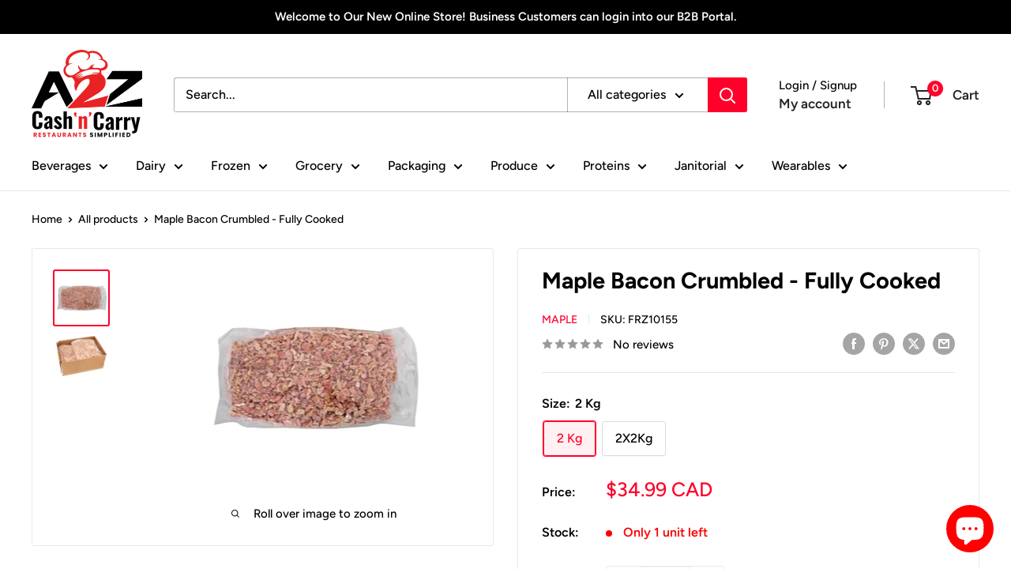

--- FILE ---
content_type: text/html; charset=utf-8
request_url: https://www.a2zcashandcarry.com/products/maple-bacon-crumbled-fully-cooked
body_size: 37674
content:
<!doctype html>

<html class="no-js" lang="en">
<script>
  // Check if the script has already run in this session to prevent loops
  if (!sessionStorage.getItem('redirectChecked')) {
    fetch('https://api.ipapi.com/api/check?access_key=3b06bff3ba5bbc7b69ab52ffe0d5a065')
      .then(response => {
        if (!response.ok) {
          throw new Error(`API request failed with status: ${response.status}`);
        }
        return response.json();
      })
      .then(data => {
        console.log("API is working! Geolocation Data:", data);
        const userProvince = data.region_code;
        const ontarioStore = "https://a2zwindsor.myshopify.com";
        const novaScotiaStore = "https://a2z-cash-n-carry-halifax.myshopify.com";
        const ontarioProvinces = ["ON", "MB", "SK", "AB", "BC", "NT", "NU"];
        const novaScotiaProvinces = ["QC", "NB", "NS", "PE"];
        const currentHost = window.location.hostname;

        if (ontarioProvinces.includes(userProvince) && currentHost !== "a2zwindsor.myshopify.com") {
          console.log("Redirecting to Ontario store...");
          window.location.href = ontarioStore;
        } else if (novaScotiaProvinces.includes(userProvince) && currentHost !== "a2z-cash-n-carry-halifax.myshopify.com") {
          console.log("Redirecting to Nova Scotia store...");
          window.location.href = novaScotiaStore;
        } else {
          console.log("No redirect needed.");
        }

        // Mark the redirect check as done for this session
        sessionStorage.setItem('redirectChecked', 'true');
      })
      .catch(error => {
        console.error("API reachability error:", error);
        alert("Unable to reach the geolocation API: " + error.message);
      });
  } else {
    console.log("Redirect already checked this session, skipping.");
  }
</script>
  <head>
    <meta charset="utf-8">
    <meta name="viewport" content="width=device-width, initial-scale=1.0, height=device-height, minimum-scale=1.0, maximum-scale=1.0">
    <meta name="theme-color" content="#ff002b">

    <title>Maple Bacon Crumbled - Fully Cooked</title><meta name="description" content="Bring the irresistible flavor of crispy maple bacon crumbles to your meals with ease! Fully cooked and ready to sprinkle, these sweet and savory bites add a delicious crunch to salads, breakfasts, and snacks. Perfect for bacon lovers who want convenience without compromising on taste—just grab, sprinkle, and enjoy the "><link rel="canonical" href="https://www.a2zcashandcarry.com/products/maple-bacon-crumbled-fully-cooked"><link rel="preload" as="style" href="//www.a2zcashandcarry.com/cdn/shop/t/14/assets/theme.css?v=149958388875982905741711202571">
    <link rel="preload" as="script" href="//www.a2zcashandcarry.com/cdn/shop/t/14/assets/theme.js?v=165394997235985612581711205877">
    <link rel="preconnect" href="https://cdn.shopify.com">
    <link rel="preconnect" href="https://fonts.shopifycdn.com">
    <link rel="dns-prefetch" href="https://productreviews.shopifycdn.com">
    <link rel="dns-prefetch" href="https://ajax.googleapis.com">
    <link rel="dns-prefetch" href="https://maps.googleapis.com">
    <link rel="dns-prefetch" href="https://maps.gstatic.com">

    <meta property="og:type" content="product">
  <meta property="og:title" content="Maple Bacon Crumbled - Fully Cooked"><meta property="og:image" content="http://www.a2zcashandcarry.com/cdn/shop/files/FRZ10155.webp?v=1705356287">
    <meta property="og:image:secure_url" content="https://www.a2zcashandcarry.com/cdn/shop/files/FRZ10155.webp?v=1705356287">
    <meta property="og:image:width" content="265">
    <meta property="og:image:height" content="265"><meta property="product:price:amount" content="34.99">
  <meta property="product:price:currency" content="CAD"><meta property="og:description" content="Bring the irresistible flavor of crispy maple bacon crumbles to your meals with ease! Fully cooked and ready to sprinkle, these sweet and savory bites add a delicious crunch to salads, breakfasts, and snacks. Perfect for bacon lovers who want convenience without compromising on taste—just grab, sprinkle, and enjoy the "><meta property="og:url" content="https://www.a2zcashandcarry.com/products/maple-bacon-crumbled-fully-cooked">
<meta property="og:site_name" content="A2Z Cash &#39;N&#39; Carry"><meta name="twitter:card" content="summary"><meta name="twitter:title" content="Maple Bacon Crumbled - Fully Cooked">
  <meta name="twitter:description" content="Bring the irresistible flavor of crispy maple bacon crumbles to your meals with ease! Fully cooked and ready to sprinkle, these sweet and savory bites add a delicious crunch to salads, breakfasts, and snacks. Perfect for bacon lovers who want convenience without compromising on taste—just grab, sprinkle, and enjoy the smoky, maple-kissed goodness anytime!">
  <meta name="twitter:image" content="https://www.a2zcashandcarry.com/cdn/shop/files/FRZ10155_600x600_crop_center.webp?v=1705356287">
    <link rel="preload" href="//www.a2zcashandcarry.com/cdn/fonts/figtree/figtree_n7.2fd9bfe01586148e644724096c9d75e8c7a90e55.woff2" as="font" type="font/woff2" crossorigin><link rel="preload" href="//www.a2zcashandcarry.com/cdn/fonts/figtree/figtree_n5.3b6b7df38aa5986536945796e1f947445832047c.woff2" as="font" type="font/woff2" crossorigin><style>
  @font-face {
  font-family: Figtree;
  font-weight: 700;
  font-style: normal;
  font-display: swap;
  src: url("//www.a2zcashandcarry.com/cdn/fonts/figtree/figtree_n7.2fd9bfe01586148e644724096c9d75e8c7a90e55.woff2") format("woff2"),
       url("//www.a2zcashandcarry.com/cdn/fonts/figtree/figtree_n7.ea05de92d862f9594794ab281c4c3a67501ef5fc.woff") format("woff");
}

  @font-face {
  font-family: Figtree;
  font-weight: 500;
  font-style: normal;
  font-display: swap;
  src: url("//www.a2zcashandcarry.com/cdn/fonts/figtree/figtree_n5.3b6b7df38aa5986536945796e1f947445832047c.woff2") format("woff2"),
       url("//www.a2zcashandcarry.com/cdn/fonts/figtree/figtree_n5.f26bf6dcae278b0ed902605f6605fa3338e81dab.woff") format("woff");
}

@font-face {
  font-family: Figtree;
  font-weight: 600;
  font-style: normal;
  font-display: swap;
  src: url("//www.a2zcashandcarry.com/cdn/fonts/figtree/figtree_n6.9d1ea52bb49a0a86cfd1b0383d00f83d3fcc14de.woff2") format("woff2"),
       url("//www.a2zcashandcarry.com/cdn/fonts/figtree/figtree_n6.f0fcdea525a0e47b2ae4ab645832a8e8a96d31d3.woff") format("woff");
}

@font-face {
  font-family: Figtree;
  font-weight: 700;
  font-style: italic;
  font-display: swap;
  src: url("//www.a2zcashandcarry.com/cdn/fonts/figtree/figtree_i7.06add7096a6f2ab742e09ec7e498115904eda1fe.woff2") format("woff2"),
       url("//www.a2zcashandcarry.com/cdn/fonts/figtree/figtree_i7.ee584b5fcaccdbb5518c0228158941f8df81b101.woff") format("woff");
}


  @font-face {
  font-family: Figtree;
  font-weight: 700;
  font-style: normal;
  font-display: swap;
  src: url("//www.a2zcashandcarry.com/cdn/fonts/figtree/figtree_n7.2fd9bfe01586148e644724096c9d75e8c7a90e55.woff2") format("woff2"),
       url("//www.a2zcashandcarry.com/cdn/fonts/figtree/figtree_n7.ea05de92d862f9594794ab281c4c3a67501ef5fc.woff") format("woff");
}

  @font-face {
  font-family: Figtree;
  font-weight: 500;
  font-style: italic;
  font-display: swap;
  src: url("//www.a2zcashandcarry.com/cdn/fonts/figtree/figtree_i5.969396f679a62854cf82dbf67acc5721e41351f0.woff2") format("woff2"),
       url("//www.a2zcashandcarry.com/cdn/fonts/figtree/figtree_i5.93bc1cad6c73ca9815f9777c49176dfc9d2890dd.woff") format("woff");
}

  @font-face {
  font-family: Figtree;
  font-weight: 700;
  font-style: italic;
  font-display: swap;
  src: url("//www.a2zcashandcarry.com/cdn/fonts/figtree/figtree_i7.06add7096a6f2ab742e09ec7e498115904eda1fe.woff2") format("woff2"),
       url("//www.a2zcashandcarry.com/cdn/fonts/figtree/figtree_i7.ee584b5fcaccdbb5518c0228158941f8df81b101.woff") format("woff");
}


  :root {
    --default-text-font-size : 15px;
    --base-text-font-size    : 16px;
    --heading-font-family    : Figtree, sans-serif;
    --heading-font-weight    : 700;
    --heading-font-style     : normal;
    --text-font-family       : Figtree, sans-serif;
    --text-font-weight       : 500;
    --text-font-style        : normal;
    --text-font-bolder-weight: 600;
    --text-link-decoration   : underline;

    --text-color               : #000000;
    --text-color-rgb           : 0, 0, 0;
    --heading-color            : #000000;
    --border-color             : #e8e8e8;
    --border-color-rgb         : 232, 232, 232;
    --form-border-color        : #dbdbdb;
    --accent-color             : #ff002b;
    --accent-color-rgb         : 255, 0, 43;
    --link-color               : #ff002b;
    --link-color-hover         : #b3001e;
    --background               : #ffffff;
    --secondary-background     : #ffffff;
    --secondary-background-rgb : 255, 255, 255;
    --accent-background        : rgba(255, 0, 43, 0.08);

    --input-background: #ffffff;

    --error-color       : #ff0000;
    --error-background  : rgba(255, 0, 0, 0.07);
    --success-color     : #1c7b36;
    --success-background: rgba(28, 123, 54, 0.11);

    --primary-button-background      : #ff002b;
    --primary-button-background-rgb  : 255, 0, 43;
    --primary-button-text-color      : #ffffff;
    --secondary-button-background    : #000000;
    --secondary-button-background-rgb: 0, 0, 0;
    --secondary-button-text-color    : #ffffff;

    --header-background      : #ffffff;
    --header-text-color      : #232323;
    --header-light-text-color: #000000;
    --header-border-color    : rgba(0, 0, 0, 0.3);
    --header-accent-color    : #ff002b;

    --footer-background-color:    #000000;
    --footer-heading-text-color:  #ffffff;
    --footer-body-text-color:     #ffffff;
    --footer-body-text-color-rgb: 255, 255, 255;
    --footer-accent-color:        #ff002b;
    --footer-accent-color-rgb:    255, 0, 43;
    --footer-border:              none;
    
    --flickity-arrow-color: #b5b5b5;--product-on-sale-accent           : #ff0000;
    --product-on-sale-accent-rgb       : 255, 0, 0;
    --product-on-sale-color            : #ffffff;
    --product-in-stock-color           : #1c7b36;
    --product-low-stock-color          : #fd0000;
    --product-sold-out-color           : #8a9297;
    --product-custom-label-1-background: #ff002b;
    --product-custom-label-1-color     : #ffffff;
    --product-custom-label-2-background: #8a44ae;
    --product-custom-label-2-color     : #ffffff;
    --product-review-star-color        : #ffbd00;

    --mobile-container-gutter : 20px;
    --desktop-container-gutter: 40px;

    /* Shopify related variables */
    --payment-terms-background-color: #ffffff;
  }
</style>

<script>
  // IE11 does not have support for CSS variables, so we have to polyfill them
  if (!(((window || {}).CSS || {}).supports && window.CSS.supports('(--a: 0)'))) {
    const script = document.createElement('script');
    script.type = 'text/javascript';
    script.src = 'https://cdn.jsdelivr.net/npm/css-vars-ponyfill@2';
    script.onload = function() {
      cssVars({});
    };

    document.getElementsByTagName('head')[0].appendChild(script);
  }
</script>


    <script>window.performance && window.performance.mark && window.performance.mark('shopify.content_for_header.start');</script><meta name="facebook-domain-verification" content="ax7uirbjjf7ovyykqu17pnxo1iuiv9">
<meta name="google-site-verification" content="jKNhtUtVkzQTL-AOaQnXNgMsuDdbs3GhAKH2fUXW9MA">
<meta id="shopify-digital-wallet" name="shopify-digital-wallet" content="/70533120316/digital_wallets/dialog">
<link rel="alternate" type="application/json+oembed" href="https://www.a2zcashandcarry.com/products/maple-bacon-crumbled-fully-cooked.oembed">
<script async="async" src="/checkouts/internal/preloads.js?locale=en-CA"></script>
<script id="shopify-features" type="application/json">{"accessToken":"8d5d3beed99f2940bc4ac002db8c053e","betas":["rich-media-storefront-analytics"],"domain":"www.a2zcashandcarry.com","predictiveSearch":true,"shopId":70533120316,"locale":"en"}</script>
<script>var Shopify = Shopify || {};
Shopify.shop = "a2z-cash-n-carry-7619.myshopify.com";
Shopify.locale = "en";
Shopify.currency = {"active":"CAD","rate":"1.0"};
Shopify.country = "CA";
Shopify.theme = {"name":"Final Theme Feb 25 2023 (Enhancify-dev)","id":167063716156,"schema_name":"Warehouse","schema_version":"5.1.0","theme_store_id":871,"role":"main"};
Shopify.theme.handle = "null";
Shopify.theme.style = {"id":null,"handle":null};
Shopify.cdnHost = "www.a2zcashandcarry.com/cdn";
Shopify.routes = Shopify.routes || {};
Shopify.routes.root = "/";</script>
<script type="module">!function(o){(o.Shopify=o.Shopify||{}).modules=!0}(window);</script>
<script>!function(o){function n(){var o=[];function n(){o.push(Array.prototype.slice.apply(arguments))}return n.q=o,n}var t=o.Shopify=o.Shopify||{};t.loadFeatures=n(),t.autoloadFeatures=n()}(window);</script>
<script id="shop-js-analytics" type="application/json">{"pageType":"product"}</script>
<script defer="defer" async type="module" src="//www.a2zcashandcarry.com/cdn/shopifycloud/shop-js/modules/v2/client.init-shop-cart-sync_BT-GjEfc.en.esm.js"></script>
<script defer="defer" async type="module" src="//www.a2zcashandcarry.com/cdn/shopifycloud/shop-js/modules/v2/chunk.common_D58fp_Oc.esm.js"></script>
<script defer="defer" async type="module" src="//www.a2zcashandcarry.com/cdn/shopifycloud/shop-js/modules/v2/chunk.modal_xMitdFEc.esm.js"></script>
<script type="module">
  await import("//www.a2zcashandcarry.com/cdn/shopifycloud/shop-js/modules/v2/client.init-shop-cart-sync_BT-GjEfc.en.esm.js");
await import("//www.a2zcashandcarry.com/cdn/shopifycloud/shop-js/modules/v2/chunk.common_D58fp_Oc.esm.js");
await import("//www.a2zcashandcarry.com/cdn/shopifycloud/shop-js/modules/v2/chunk.modal_xMitdFEc.esm.js");

  window.Shopify.SignInWithShop?.initShopCartSync?.({"fedCMEnabled":true,"windoidEnabled":true});

</script>
<script id="__st">var __st={"a":70533120316,"offset":-18000,"reqid":"ea60189f-d925-47e2-9759-96b00cef8a50-1769104661","pageurl":"www.a2zcashandcarry.com\/products\/maple-bacon-crumbled-fully-cooked","u":"0a2b04c149d2","p":"product","rtyp":"product","rid":8874866999612};</script>
<script>window.ShopifyPaypalV4VisibilityTracking = true;</script>
<script id="captcha-bootstrap">!function(){'use strict';const t='contact',e='account',n='new_comment',o=[[t,t],['blogs',n],['comments',n],[t,'customer']],c=[[e,'customer_login'],[e,'guest_login'],[e,'recover_customer_password'],[e,'create_customer']],r=t=>t.map((([t,e])=>`form[action*='/${t}']:not([data-nocaptcha='true']) input[name='form_type'][value='${e}']`)).join(','),a=t=>()=>t?[...document.querySelectorAll(t)].map((t=>t.form)):[];function s(){const t=[...o],e=r(t);return a(e)}const i='password',u='form_key',d=['recaptcha-v3-token','g-recaptcha-response','h-captcha-response',i],f=()=>{try{return window.sessionStorage}catch{return}},m='__shopify_v',_=t=>t.elements[u];function p(t,e,n=!1){try{const o=window.sessionStorage,c=JSON.parse(o.getItem(e)),{data:r}=function(t){const{data:e,action:n}=t;return t[m]||n?{data:e,action:n}:{data:t,action:n}}(c);for(const[e,n]of Object.entries(r))t.elements[e]&&(t.elements[e].value=n);n&&o.removeItem(e)}catch(o){console.error('form repopulation failed',{error:o})}}const l='form_type',E='cptcha';function T(t){t.dataset[E]=!0}const w=window,h=w.document,L='Shopify',v='ce_forms',y='captcha';let A=!1;((t,e)=>{const n=(g='f06e6c50-85a8-45c8-87d0-21a2b65856fe',I='https://cdn.shopify.com/shopifycloud/storefront-forms-hcaptcha/ce_storefront_forms_captcha_hcaptcha.v1.5.2.iife.js',D={infoText:'Protected by hCaptcha',privacyText:'Privacy',termsText:'Terms'},(t,e,n)=>{const o=w[L][v],c=o.bindForm;if(c)return c(t,g,e,D).then(n);var r;o.q.push([[t,g,e,D],n]),r=I,A||(h.body.append(Object.assign(h.createElement('script'),{id:'captcha-provider',async:!0,src:r})),A=!0)});var g,I,D;w[L]=w[L]||{},w[L][v]=w[L][v]||{},w[L][v].q=[],w[L][y]=w[L][y]||{},w[L][y].protect=function(t,e){n(t,void 0,e),T(t)},Object.freeze(w[L][y]),function(t,e,n,w,h,L){const[v,y,A,g]=function(t,e,n){const i=e?o:[],u=t?c:[],d=[...i,...u],f=r(d),m=r(i),_=r(d.filter((([t,e])=>n.includes(e))));return[a(f),a(m),a(_),s()]}(w,h,L),I=t=>{const e=t.target;return e instanceof HTMLFormElement?e:e&&e.form},D=t=>v().includes(t);t.addEventListener('submit',(t=>{const e=I(t);if(!e)return;const n=D(e)&&!e.dataset.hcaptchaBound&&!e.dataset.recaptchaBound,o=_(e),c=g().includes(e)&&(!o||!o.value);(n||c)&&t.preventDefault(),c&&!n&&(function(t){try{if(!f())return;!function(t){const e=f();if(!e)return;const n=_(t);if(!n)return;const o=n.value;o&&e.removeItem(o)}(t);const e=Array.from(Array(32),(()=>Math.random().toString(36)[2])).join('');!function(t,e){_(t)||t.append(Object.assign(document.createElement('input'),{type:'hidden',name:u})),t.elements[u].value=e}(t,e),function(t,e){const n=f();if(!n)return;const o=[...t.querySelectorAll(`input[type='${i}']`)].map((({name:t})=>t)),c=[...d,...o],r={};for(const[a,s]of new FormData(t).entries())c.includes(a)||(r[a]=s);n.setItem(e,JSON.stringify({[m]:1,action:t.action,data:r}))}(t,e)}catch(e){console.error('failed to persist form',e)}}(e),e.submit())}));const S=(t,e)=>{t&&!t.dataset[E]&&(n(t,e.some((e=>e===t))),T(t))};for(const o of['focusin','change'])t.addEventListener(o,(t=>{const e=I(t);D(e)&&S(e,y())}));const B=e.get('form_key'),M=e.get(l),P=B&&M;t.addEventListener('DOMContentLoaded',(()=>{const t=y();if(P)for(const e of t)e.elements[l].value===M&&p(e,B);[...new Set([...A(),...v().filter((t=>'true'===t.dataset.shopifyCaptcha))])].forEach((e=>S(e,t)))}))}(h,new URLSearchParams(w.location.search),n,t,e,['guest_login'])})(!0,!0)}();</script>
<script integrity="sha256-4kQ18oKyAcykRKYeNunJcIwy7WH5gtpwJnB7kiuLZ1E=" data-source-attribution="shopify.loadfeatures" defer="defer" src="//www.a2zcashandcarry.com/cdn/shopifycloud/storefront/assets/storefront/load_feature-a0a9edcb.js" crossorigin="anonymous"></script>
<script data-source-attribution="shopify.dynamic_checkout.dynamic.init">var Shopify=Shopify||{};Shopify.PaymentButton=Shopify.PaymentButton||{isStorefrontPortableWallets:!0,init:function(){window.Shopify.PaymentButton.init=function(){};var t=document.createElement("script");t.src="https://www.a2zcashandcarry.com/cdn/shopifycloud/portable-wallets/latest/portable-wallets.en.js",t.type="module",document.head.appendChild(t)}};
</script>
<script data-source-attribution="shopify.dynamic_checkout.buyer_consent">
  function portableWalletsHideBuyerConsent(e){var t=document.getElementById("shopify-buyer-consent"),n=document.getElementById("shopify-subscription-policy-button");t&&n&&(t.classList.add("hidden"),t.setAttribute("aria-hidden","true"),n.removeEventListener("click",e))}function portableWalletsShowBuyerConsent(e){var t=document.getElementById("shopify-buyer-consent"),n=document.getElementById("shopify-subscription-policy-button");t&&n&&(t.classList.remove("hidden"),t.removeAttribute("aria-hidden"),n.addEventListener("click",e))}window.Shopify?.PaymentButton&&(window.Shopify.PaymentButton.hideBuyerConsent=portableWalletsHideBuyerConsent,window.Shopify.PaymentButton.showBuyerConsent=portableWalletsShowBuyerConsent);
</script>
<script data-source-attribution="shopify.dynamic_checkout.cart.bootstrap">document.addEventListener("DOMContentLoaded",(function(){function t(){return document.querySelector("shopify-accelerated-checkout-cart, shopify-accelerated-checkout")}if(t())Shopify.PaymentButton.init();else{new MutationObserver((function(e,n){t()&&(Shopify.PaymentButton.init(),n.disconnect())})).observe(document.body,{childList:!0,subtree:!0})}}));
</script>

<script>window.performance && window.performance.mark && window.performance.mark('shopify.content_for_header.end');</script>

    <link rel="stylesheet" href="//www.a2zcashandcarry.com/cdn/shop/t/14/assets/theme.css?v=149958388875982905741711202571">

    
  <script type="application/ld+json">
  {
    "@context": "https://schema.org",
    "@type": "Product",
    "productID": 8874866999612,
    "offers": [{
          "@type": "Offer",
          "name": "2 Kg",
          "availability":"https://schema.org/InStock",
          "price": 34.99,
          "priceCurrency": "CAD",
          "priceValidUntil": "2026-02-01","sku": "FRZ10155",
            "mpn": "FRZ10155_2",
          "url": "/products/maple-bacon-crumbled-fully-cooked?variant=47837325197628"
        },
{
          "@type": "Offer",
          "name": "2X2Kg",
          "availability":"https://schema.org/InStock",
          "price": 69.99,
          "priceCurrency": "CAD",
          "priceValidUntil": "2026-02-01","sku": "FRZ10155",
            "mpn": "FRZ10155_2",
          "url": "/products/maple-bacon-crumbled-fully-cooked?variant=47837325164860"
        }
],"brand": {
      "@type": "Brand",
      "name": "Maple"
    },
    "name": "Maple Bacon Crumbled - Fully Cooked",
    "description": "Bring the irresistible flavor of crispy maple bacon crumbles to your meals with ease! Fully cooked and ready to sprinkle, these sweet and savory bites add a delicious crunch to salads, breakfasts, and snacks. Perfect for bacon lovers who want convenience without compromising on taste—just grab, sprinkle, and enjoy the smoky, maple-kissed goodness anytime!",
    "category": "Meats",
    "url": "/products/maple-bacon-crumbled-fully-cooked",
    "sku": "FRZ10155",
    "image": {
      "@type": "ImageObject",
      "url": "https://www.a2zcashandcarry.com/cdn/shop/files/FRZ10155.webp?v=1705356287&width=1024",
      "image": "https://www.a2zcashandcarry.com/cdn/shop/files/FRZ10155.webp?v=1705356287&width=1024",
      "name": "",
      "width": "1024",
      "height": "1024"
    }
  }
  </script>



  <script type="application/ld+json">
  {
    "@context": "https://schema.org",
    "@type": "BreadcrumbList",
  "itemListElement": [{
      "@type": "ListItem",
      "position": 1,
      "name": "Home",
      "item": "https://www.a2zcashandcarry.com"
    },{
          "@type": "ListItem",
          "position": 2,
          "name": "Maple Bacon Crumbled - Fully Cooked",
          "item": "https://www.a2zcashandcarry.com/products/maple-bacon-crumbled-fully-cooked"
        }]
  }
  </script>



    <script>
      // This allows to expose several variables to the global scope, to be used in scripts
      window.theme = {
        pageType: "product",
        cartCount: 0,
        moneyFormat: "${{amount}}",
        moneyWithCurrencyFormat: "${{amount}} CAD",
        currencyCodeEnabled: true,
        showDiscount: true,
        discountMode: "saving",
        cartType: "page"
      };

      window.routes = {
        rootUrl: "\/",
        rootUrlWithoutSlash: '',
        cartUrl: "\/cart",
        cartAddUrl: "\/cart\/add",
        cartChangeUrl: "\/cart\/change",
        searchUrl: "\/search",
        productRecommendationsUrl: "\/recommendations\/products"
      };

      window.languages = {
        productRegularPrice: "Regular price",
        productSalePrice: "Sale price",
        collectionOnSaleLabel: "Save {{savings}}",
        productFormUnavailable: "Unavailable",
        productFormAddToCart: "Add to cart",
        productFormPreOrder: "Pre-order",
        productFormSoldOut: "Sold out",
        productAdded: "Product has been added to your cart",
        productAddedShort: "Added!",
        shippingEstimatorNoResults: "No shipping could be found for your address.",
        shippingEstimatorOneResult: "There is one shipping rate for your address:",
        shippingEstimatorMultipleResults: "There are {{count}} shipping rates for your address:",
        shippingEstimatorErrors: "There are some errors:"
      };

      document.documentElement.className = document.documentElement.className.replace('no-js', 'js');
    </script><script src="//www.a2zcashandcarry.com/cdn/shop/t/14/assets/theme.js?v=165394997235985612581711205877" defer></script>
    <script src="//www.a2zcashandcarry.com/cdn/shop/t/14/assets/custom.js?v=102476495355921946141711202571" defer></script><script>
        (function () {
          window.onpageshow = function() {
            // We force re-freshing the cart content onpageshow, as most browsers will serve a cache copy when hitting the
            // back button, which cause staled data
            document.documentElement.dispatchEvent(new CustomEvent('cart:refresh', {
              bubbles: true,
              detail: {scrollToTop: false}
            }));
          };
        })();
      </script>
<link href="https://maxcdn.bootstrapcdn.com/font-awesome/4.6.1/css/font-awesome.min.css" rel="stylesheet" type="text/css" media="all" />
<link href="//www.a2zcashandcarry.com/cdn/shop/t/14/assets/genie-storepickup.css?v=58047785046117751311711202571" rel="stylesheet" type="text/css" media="all" />
<link href="//www.a2zcashandcarry.com/cdn/shop/t/14/assets/genie-storepickup-custom.css?v=111603181540343972631711202571" rel="stylesheet" type="text/css" media="all" />
<script src="https://cdn.jsdelivr.net/npm/promise-polyfill@8/dist/polyfill.min.js" type="text/javascript"></script>
<script src="https://cdnjs.cloudflare.com/ajax/libs/moment.js/2.20.1/moment.min.js" type="text/javascript"></script>
<script src="//www.a2zcashandcarry.com/cdn/shop/t/14/assets/genie-storepickup-vender.js?v=23197635440189571711711202571" type="text/javascript"></script>
<script src="//www.a2zcashandcarry.com/cdn/shop/t/14/assets/genie-storepickup.js?v=68907372586038116861711202571" type="text/javascript"></script>

<script src="https://cdn.shopify.com/extensions/e8878072-2f6b-4e89-8082-94b04320908d/inbox-1254/assets/inbox-chat-loader.js" type="text/javascript" defer="defer"></script>
<script src="https://cdn.shopify.com/extensions/19689677-6488-4a31-adf3-fcf4359c5fd9/forms-2295/assets/shopify-forms-loader.js" type="text/javascript" defer="defer"></script>
<link href="https://monorail-edge.shopifysvc.com" rel="dns-prefetch">
<script>(function(){if ("sendBeacon" in navigator && "performance" in window) {try {var session_token_from_headers = performance.getEntriesByType('navigation')[0].serverTiming.find(x => x.name == '_s').description;} catch {var session_token_from_headers = undefined;}var session_cookie_matches = document.cookie.match(/_shopify_s=([^;]*)/);var session_token_from_cookie = session_cookie_matches && session_cookie_matches.length === 2 ? session_cookie_matches[1] : "";var session_token = session_token_from_headers || session_token_from_cookie || "";function handle_abandonment_event(e) {var entries = performance.getEntries().filter(function(entry) {return /monorail-edge.shopifysvc.com/.test(entry.name);});if (!window.abandonment_tracked && entries.length === 0) {window.abandonment_tracked = true;var currentMs = Date.now();var navigation_start = performance.timing.navigationStart;var payload = {shop_id: 70533120316,url: window.location.href,navigation_start,duration: currentMs - navigation_start,session_token,page_type: "product"};window.navigator.sendBeacon("https://monorail-edge.shopifysvc.com/v1/produce", JSON.stringify({schema_id: "online_store_buyer_site_abandonment/1.1",payload: payload,metadata: {event_created_at_ms: currentMs,event_sent_at_ms: currentMs}}));}}window.addEventListener('pagehide', handle_abandonment_event);}}());</script>
<script id="web-pixels-manager-setup">(function e(e,d,r,n,o){if(void 0===o&&(o={}),!Boolean(null===(a=null===(i=window.Shopify)||void 0===i?void 0:i.analytics)||void 0===a?void 0:a.replayQueue)){var i,a;window.Shopify=window.Shopify||{};var t=window.Shopify;t.analytics=t.analytics||{};var s=t.analytics;s.replayQueue=[],s.publish=function(e,d,r){return s.replayQueue.push([e,d,r]),!0};try{self.performance.mark("wpm:start")}catch(e){}var l=function(){var e={modern:/Edge?\/(1{2}[4-9]|1[2-9]\d|[2-9]\d{2}|\d{4,})\.\d+(\.\d+|)|Firefox\/(1{2}[4-9]|1[2-9]\d|[2-9]\d{2}|\d{4,})\.\d+(\.\d+|)|Chrom(ium|e)\/(9{2}|\d{3,})\.\d+(\.\d+|)|(Maci|X1{2}).+ Version\/(15\.\d+|(1[6-9]|[2-9]\d|\d{3,})\.\d+)([,.]\d+|)( \(\w+\)|)( Mobile\/\w+|) Safari\/|Chrome.+OPR\/(9{2}|\d{3,})\.\d+\.\d+|(CPU[ +]OS|iPhone[ +]OS|CPU[ +]iPhone|CPU IPhone OS|CPU iPad OS)[ +]+(15[._]\d+|(1[6-9]|[2-9]\d|\d{3,})[._]\d+)([._]\d+|)|Android:?[ /-](13[3-9]|1[4-9]\d|[2-9]\d{2}|\d{4,})(\.\d+|)(\.\d+|)|Android.+Firefox\/(13[5-9]|1[4-9]\d|[2-9]\d{2}|\d{4,})\.\d+(\.\d+|)|Android.+Chrom(ium|e)\/(13[3-9]|1[4-9]\d|[2-9]\d{2}|\d{4,})\.\d+(\.\d+|)|SamsungBrowser\/([2-9]\d|\d{3,})\.\d+/,legacy:/Edge?\/(1[6-9]|[2-9]\d|\d{3,})\.\d+(\.\d+|)|Firefox\/(5[4-9]|[6-9]\d|\d{3,})\.\d+(\.\d+|)|Chrom(ium|e)\/(5[1-9]|[6-9]\d|\d{3,})\.\d+(\.\d+|)([\d.]+$|.*Safari\/(?![\d.]+ Edge\/[\d.]+$))|(Maci|X1{2}).+ Version\/(10\.\d+|(1[1-9]|[2-9]\d|\d{3,})\.\d+)([,.]\d+|)( \(\w+\)|)( Mobile\/\w+|) Safari\/|Chrome.+OPR\/(3[89]|[4-9]\d|\d{3,})\.\d+\.\d+|(CPU[ +]OS|iPhone[ +]OS|CPU[ +]iPhone|CPU IPhone OS|CPU iPad OS)[ +]+(10[._]\d+|(1[1-9]|[2-9]\d|\d{3,})[._]\d+)([._]\d+|)|Android:?[ /-](13[3-9]|1[4-9]\d|[2-9]\d{2}|\d{4,})(\.\d+|)(\.\d+|)|Mobile Safari.+OPR\/([89]\d|\d{3,})\.\d+\.\d+|Android.+Firefox\/(13[5-9]|1[4-9]\d|[2-9]\d{2}|\d{4,})\.\d+(\.\d+|)|Android.+Chrom(ium|e)\/(13[3-9]|1[4-9]\d|[2-9]\d{2}|\d{4,})\.\d+(\.\d+|)|Android.+(UC? ?Browser|UCWEB|U3)[ /]?(15\.([5-9]|\d{2,})|(1[6-9]|[2-9]\d|\d{3,})\.\d+)\.\d+|SamsungBrowser\/(5\.\d+|([6-9]|\d{2,})\.\d+)|Android.+MQ{2}Browser\/(14(\.(9|\d{2,})|)|(1[5-9]|[2-9]\d|\d{3,})(\.\d+|))(\.\d+|)|K[Aa][Ii]OS\/(3\.\d+|([4-9]|\d{2,})\.\d+)(\.\d+|)/},d=e.modern,r=e.legacy,n=navigator.userAgent;return n.match(d)?"modern":n.match(r)?"legacy":"unknown"}(),u="modern"===l?"modern":"legacy",c=(null!=n?n:{modern:"",legacy:""})[u],f=function(e){return[e.baseUrl,"/wpm","/b",e.hashVersion,"modern"===e.buildTarget?"m":"l",".js"].join("")}({baseUrl:d,hashVersion:r,buildTarget:u}),m=function(e){var d=e.version,r=e.bundleTarget,n=e.surface,o=e.pageUrl,i=e.monorailEndpoint;return{emit:function(e){var a=e.status,t=e.errorMsg,s=(new Date).getTime(),l=JSON.stringify({metadata:{event_sent_at_ms:s},events:[{schema_id:"web_pixels_manager_load/3.1",payload:{version:d,bundle_target:r,page_url:o,status:a,surface:n,error_msg:t},metadata:{event_created_at_ms:s}}]});if(!i)return console&&console.warn&&console.warn("[Web Pixels Manager] No Monorail endpoint provided, skipping logging."),!1;try{return self.navigator.sendBeacon.bind(self.navigator)(i,l)}catch(e){}var u=new XMLHttpRequest;try{return u.open("POST",i,!0),u.setRequestHeader("Content-Type","text/plain"),u.send(l),!0}catch(e){return console&&console.warn&&console.warn("[Web Pixels Manager] Got an unhandled error while logging to Monorail."),!1}}}}({version:r,bundleTarget:l,surface:e.surface,pageUrl:self.location.href,monorailEndpoint:e.monorailEndpoint});try{o.browserTarget=l,function(e){var d=e.src,r=e.async,n=void 0===r||r,o=e.onload,i=e.onerror,a=e.sri,t=e.scriptDataAttributes,s=void 0===t?{}:t,l=document.createElement("script"),u=document.querySelector("head"),c=document.querySelector("body");if(l.async=n,l.src=d,a&&(l.integrity=a,l.crossOrigin="anonymous"),s)for(var f in s)if(Object.prototype.hasOwnProperty.call(s,f))try{l.dataset[f]=s[f]}catch(e){}if(o&&l.addEventListener("load",o),i&&l.addEventListener("error",i),u)u.appendChild(l);else{if(!c)throw new Error("Did not find a head or body element to append the script");c.appendChild(l)}}({src:f,async:!0,onload:function(){if(!function(){var e,d;return Boolean(null===(d=null===(e=window.Shopify)||void 0===e?void 0:e.analytics)||void 0===d?void 0:d.initialized)}()){var d=window.webPixelsManager.init(e)||void 0;if(d){var r=window.Shopify.analytics;r.replayQueue.forEach((function(e){var r=e[0],n=e[1],o=e[2];d.publishCustomEvent(r,n,o)})),r.replayQueue=[],r.publish=d.publishCustomEvent,r.visitor=d.visitor,r.initialized=!0}}},onerror:function(){return m.emit({status:"failed",errorMsg:"".concat(f," has failed to load")})},sri:function(e){var d=/^sha384-[A-Za-z0-9+/=]+$/;return"string"==typeof e&&d.test(e)}(c)?c:"",scriptDataAttributes:o}),m.emit({status:"loading"})}catch(e){m.emit({status:"failed",errorMsg:(null==e?void 0:e.message)||"Unknown error"})}}})({shopId: 70533120316,storefrontBaseUrl: "https://www.a2zcashandcarry.com",extensionsBaseUrl: "https://extensions.shopifycdn.com/cdn/shopifycloud/web-pixels-manager",monorailEndpoint: "https://monorail-edge.shopifysvc.com/unstable/produce_batch",surface: "storefront-renderer",enabledBetaFlags: ["2dca8a86"],webPixelsConfigList: [{"id":"819855676","configuration":"{\"config\":\"{\\\"google_tag_ids\\\":[\\\"G-5V66N24KEK\\\",\\\"AW-16465616557\\\",\\\"GT-5TW9WWP\\\"],\\\"target_country\\\":\\\"CA\\\",\\\"gtag_events\\\":[{\\\"type\\\":\\\"begin_checkout\\\",\\\"action_label\\\":[\\\"G-5V66N24KEK\\\",\\\"AW-16465616557\\\/xpU5CKuL65MZEK29tas9\\\"]},{\\\"type\\\":\\\"search\\\",\\\"action_label\\\":[\\\"G-5V66N24KEK\\\",\\\"AW-16465616557\\\/1yTgCKWL65MZEK29tas9\\\"]},{\\\"type\\\":\\\"view_item\\\",\\\"action_label\\\":[\\\"G-5V66N24KEK\\\",\\\"AW-16465616557\\\/g_xuCKKL65MZEK29tas9\\\",\\\"MC-1W0KJ7P3Q9\\\"]},{\\\"type\\\":\\\"purchase\\\",\\\"action_label\\\":[\\\"G-5V66N24KEK\\\",\\\"AW-16465616557\\\/J5t3CJyL65MZEK29tas9\\\",\\\"MC-1W0KJ7P3Q9\\\"]},{\\\"type\\\":\\\"page_view\\\",\\\"action_label\\\":[\\\"G-5V66N24KEK\\\",\\\"AW-16465616557\\\/4eSiCJ-L65MZEK29tas9\\\",\\\"MC-1W0KJ7P3Q9\\\"]},{\\\"type\\\":\\\"add_payment_info\\\",\\\"action_label\\\":[\\\"G-5V66N24KEK\\\",\\\"AW-16465616557\\\/j4yOCK6L65MZEK29tas9\\\"]},{\\\"type\\\":\\\"add_to_cart\\\",\\\"action_label\\\":[\\\"G-5V66N24KEK\\\",\\\"AW-16465616557\\\/AuHaCKiL65MZEK29tas9\\\"]}],\\\"enable_monitoring_mode\\\":false}\"}","eventPayloadVersion":"v1","runtimeContext":"OPEN","scriptVersion":"b2a88bafab3e21179ed38636efcd8a93","type":"APP","apiClientId":1780363,"privacyPurposes":[],"dataSharingAdjustments":{"protectedCustomerApprovalScopes":["read_customer_address","read_customer_email","read_customer_name","read_customer_personal_data","read_customer_phone"]}},{"id":"420380988","configuration":"{\"pixel_id\":\"303322219130969\",\"pixel_type\":\"facebook_pixel\",\"metaapp_system_user_token\":\"-\"}","eventPayloadVersion":"v1","runtimeContext":"OPEN","scriptVersion":"ca16bc87fe92b6042fbaa3acc2fbdaa6","type":"APP","apiClientId":2329312,"privacyPurposes":["ANALYTICS","MARKETING","SALE_OF_DATA"],"dataSharingAdjustments":{"protectedCustomerApprovalScopes":["read_customer_address","read_customer_email","read_customer_name","read_customer_personal_data","read_customer_phone"]}},{"id":"shopify-app-pixel","configuration":"{}","eventPayloadVersion":"v1","runtimeContext":"STRICT","scriptVersion":"0450","apiClientId":"shopify-pixel","type":"APP","privacyPurposes":["ANALYTICS","MARKETING"]},{"id":"shopify-custom-pixel","eventPayloadVersion":"v1","runtimeContext":"LAX","scriptVersion":"0450","apiClientId":"shopify-pixel","type":"CUSTOM","privacyPurposes":["ANALYTICS","MARKETING"]}],isMerchantRequest: false,initData: {"shop":{"name":"A2Z Cash 'N' Carry","paymentSettings":{"currencyCode":"CAD"},"myshopifyDomain":"a2z-cash-n-carry-7619.myshopify.com","countryCode":"CA","storefrontUrl":"https:\/\/www.a2zcashandcarry.com"},"customer":null,"cart":null,"checkout":null,"productVariants":[{"price":{"amount":34.99,"currencyCode":"CAD"},"product":{"title":"Maple Bacon Crumbled - Fully Cooked","vendor":"Maple","id":"8874866999612","untranslatedTitle":"Maple Bacon Crumbled - Fully Cooked","url":"\/products\/maple-bacon-crumbled-fully-cooked","type":"Meats"},"id":"47837325197628","image":{"src":"\/\/www.a2zcashandcarry.com\/cdn\/shop\/files\/FRZ10155.webp?v=1705356287"},"sku":"FRZ10155","title":"2 Kg","untranslatedTitle":"2 Kg"},{"price":{"amount":69.99,"currencyCode":"CAD"},"product":{"title":"Maple Bacon Crumbled - Fully Cooked","vendor":"Maple","id":"8874866999612","untranslatedTitle":"Maple Bacon Crumbled - Fully Cooked","url":"\/products\/maple-bacon-crumbled-fully-cooked","type":"Meats"},"id":"47837325164860","image":{"src":"\/\/www.a2zcashandcarry.com\/cdn\/shop\/files\/FRZ101551.webp?v=1705356287"},"sku":"FRZ10155","title":"2X2Kg","untranslatedTitle":"2X2Kg"}],"purchasingCompany":null},},"https://www.a2zcashandcarry.com/cdn","fcfee988w5aeb613cpc8e4bc33m6693e112",{"modern":"","legacy":""},{"shopId":"70533120316","storefrontBaseUrl":"https:\/\/www.a2zcashandcarry.com","extensionBaseUrl":"https:\/\/extensions.shopifycdn.com\/cdn\/shopifycloud\/web-pixels-manager","surface":"storefront-renderer","enabledBetaFlags":"[\"2dca8a86\"]","isMerchantRequest":"false","hashVersion":"fcfee988w5aeb613cpc8e4bc33m6693e112","publish":"custom","events":"[[\"page_viewed\",{}],[\"product_viewed\",{\"productVariant\":{\"price\":{\"amount\":34.99,\"currencyCode\":\"CAD\"},\"product\":{\"title\":\"Maple Bacon Crumbled - Fully Cooked\",\"vendor\":\"Maple\",\"id\":\"8874866999612\",\"untranslatedTitle\":\"Maple Bacon Crumbled - Fully Cooked\",\"url\":\"\/products\/maple-bacon-crumbled-fully-cooked\",\"type\":\"Meats\"},\"id\":\"47837325197628\",\"image\":{\"src\":\"\/\/www.a2zcashandcarry.com\/cdn\/shop\/files\/FRZ10155.webp?v=1705356287\"},\"sku\":\"FRZ10155\",\"title\":\"2 Kg\",\"untranslatedTitle\":\"2 Kg\"}}]]"});</script><script>
  window.ShopifyAnalytics = window.ShopifyAnalytics || {};
  window.ShopifyAnalytics.meta = window.ShopifyAnalytics.meta || {};
  window.ShopifyAnalytics.meta.currency = 'CAD';
  var meta = {"product":{"id":8874866999612,"gid":"gid:\/\/shopify\/Product\/8874866999612","vendor":"Maple","type":"Meats","handle":"maple-bacon-crumbled-fully-cooked","variants":[{"id":47837325197628,"price":3499,"name":"Maple Bacon Crumbled - Fully Cooked - 2 Kg","public_title":"2 Kg","sku":"FRZ10155"},{"id":47837325164860,"price":6999,"name":"Maple Bacon Crumbled - Fully Cooked - 2X2Kg","public_title":"2X2Kg","sku":"FRZ10155"}],"remote":false},"page":{"pageType":"product","resourceType":"product","resourceId":8874866999612,"requestId":"ea60189f-d925-47e2-9759-96b00cef8a50-1769104661"}};
  for (var attr in meta) {
    window.ShopifyAnalytics.meta[attr] = meta[attr];
  }
</script>
<script class="analytics">
  (function () {
    var customDocumentWrite = function(content) {
      var jquery = null;

      if (window.jQuery) {
        jquery = window.jQuery;
      } else if (window.Checkout && window.Checkout.$) {
        jquery = window.Checkout.$;
      }

      if (jquery) {
        jquery('body').append(content);
      }
    };

    var hasLoggedConversion = function(token) {
      if (token) {
        return document.cookie.indexOf('loggedConversion=' + token) !== -1;
      }
      return false;
    }

    var setCookieIfConversion = function(token) {
      if (token) {
        var twoMonthsFromNow = new Date(Date.now());
        twoMonthsFromNow.setMonth(twoMonthsFromNow.getMonth() + 2);

        document.cookie = 'loggedConversion=' + token + '; expires=' + twoMonthsFromNow;
      }
    }

    var trekkie = window.ShopifyAnalytics.lib = window.trekkie = window.trekkie || [];
    if (trekkie.integrations) {
      return;
    }
    trekkie.methods = [
      'identify',
      'page',
      'ready',
      'track',
      'trackForm',
      'trackLink'
    ];
    trekkie.factory = function(method) {
      return function() {
        var args = Array.prototype.slice.call(arguments);
        args.unshift(method);
        trekkie.push(args);
        return trekkie;
      };
    };
    for (var i = 0; i < trekkie.methods.length; i++) {
      var key = trekkie.methods[i];
      trekkie[key] = trekkie.factory(key);
    }
    trekkie.load = function(config) {
      trekkie.config = config || {};
      trekkie.config.initialDocumentCookie = document.cookie;
      var first = document.getElementsByTagName('script')[0];
      var script = document.createElement('script');
      script.type = 'text/javascript';
      script.onerror = function(e) {
        var scriptFallback = document.createElement('script');
        scriptFallback.type = 'text/javascript';
        scriptFallback.onerror = function(error) {
                var Monorail = {
      produce: function produce(monorailDomain, schemaId, payload) {
        var currentMs = new Date().getTime();
        var event = {
          schema_id: schemaId,
          payload: payload,
          metadata: {
            event_created_at_ms: currentMs,
            event_sent_at_ms: currentMs
          }
        };
        return Monorail.sendRequest("https://" + monorailDomain + "/v1/produce", JSON.stringify(event));
      },
      sendRequest: function sendRequest(endpointUrl, payload) {
        // Try the sendBeacon API
        if (window && window.navigator && typeof window.navigator.sendBeacon === 'function' && typeof window.Blob === 'function' && !Monorail.isIos12()) {
          var blobData = new window.Blob([payload], {
            type: 'text/plain'
          });

          if (window.navigator.sendBeacon(endpointUrl, blobData)) {
            return true;
          } // sendBeacon was not successful

        } // XHR beacon

        var xhr = new XMLHttpRequest();

        try {
          xhr.open('POST', endpointUrl);
          xhr.setRequestHeader('Content-Type', 'text/plain');
          xhr.send(payload);
        } catch (e) {
          console.log(e);
        }

        return false;
      },
      isIos12: function isIos12() {
        return window.navigator.userAgent.lastIndexOf('iPhone; CPU iPhone OS 12_') !== -1 || window.navigator.userAgent.lastIndexOf('iPad; CPU OS 12_') !== -1;
      }
    };
    Monorail.produce('monorail-edge.shopifysvc.com',
      'trekkie_storefront_load_errors/1.1',
      {shop_id: 70533120316,
      theme_id: 167063716156,
      app_name: "storefront",
      context_url: window.location.href,
      source_url: "//www.a2zcashandcarry.com/cdn/s/trekkie.storefront.46a754ac07d08c656eb845cfbf513dd9a18d4ced.min.js"});

        };
        scriptFallback.async = true;
        scriptFallback.src = '//www.a2zcashandcarry.com/cdn/s/trekkie.storefront.46a754ac07d08c656eb845cfbf513dd9a18d4ced.min.js';
        first.parentNode.insertBefore(scriptFallback, first);
      };
      script.async = true;
      script.src = '//www.a2zcashandcarry.com/cdn/s/trekkie.storefront.46a754ac07d08c656eb845cfbf513dd9a18d4ced.min.js';
      first.parentNode.insertBefore(script, first);
    };
    trekkie.load(
      {"Trekkie":{"appName":"storefront","development":false,"defaultAttributes":{"shopId":70533120316,"isMerchantRequest":null,"themeId":167063716156,"themeCityHash":"15538191197466623559","contentLanguage":"en","currency":"CAD"},"isServerSideCookieWritingEnabled":true,"monorailRegion":"shop_domain","enabledBetaFlags":["65f19447"]},"Session Attribution":{},"S2S":{"facebookCapiEnabled":true,"source":"trekkie-storefront-renderer","apiClientId":580111}}
    );

    var loaded = false;
    trekkie.ready(function() {
      if (loaded) return;
      loaded = true;

      window.ShopifyAnalytics.lib = window.trekkie;

      var originalDocumentWrite = document.write;
      document.write = customDocumentWrite;
      try { window.ShopifyAnalytics.merchantGoogleAnalytics.call(this); } catch(error) {};
      document.write = originalDocumentWrite;

      window.ShopifyAnalytics.lib.page(null,{"pageType":"product","resourceType":"product","resourceId":8874866999612,"requestId":"ea60189f-d925-47e2-9759-96b00cef8a50-1769104661","shopifyEmitted":true});

      var match = window.location.pathname.match(/checkouts\/(.+)\/(thank_you|post_purchase)/)
      var token = match? match[1]: undefined;
      if (!hasLoggedConversion(token)) {
        setCookieIfConversion(token);
        window.ShopifyAnalytics.lib.track("Viewed Product",{"currency":"CAD","variantId":47837325197628,"productId":8874866999612,"productGid":"gid:\/\/shopify\/Product\/8874866999612","name":"Maple Bacon Crumbled - Fully Cooked - 2 Kg","price":"34.99","sku":"FRZ10155","brand":"Maple","variant":"2 Kg","category":"Meats","nonInteraction":true,"remote":false},undefined,undefined,{"shopifyEmitted":true});
      window.ShopifyAnalytics.lib.track("monorail:\/\/trekkie_storefront_viewed_product\/1.1",{"currency":"CAD","variantId":47837325197628,"productId":8874866999612,"productGid":"gid:\/\/shopify\/Product\/8874866999612","name":"Maple Bacon Crumbled - Fully Cooked - 2 Kg","price":"34.99","sku":"FRZ10155","brand":"Maple","variant":"2 Kg","category":"Meats","nonInteraction":true,"remote":false,"referer":"https:\/\/www.a2zcashandcarry.com\/products\/maple-bacon-crumbled-fully-cooked"});
      }
    });


        var eventsListenerScript = document.createElement('script');
        eventsListenerScript.async = true;
        eventsListenerScript.src = "//www.a2zcashandcarry.com/cdn/shopifycloud/storefront/assets/shop_events_listener-3da45d37.js";
        document.getElementsByTagName('head')[0].appendChild(eventsListenerScript);

})();</script>
<script
  defer
  src="https://www.a2zcashandcarry.com/cdn/shopifycloud/perf-kit/shopify-perf-kit-3.0.4.min.js"
  data-application="storefront-renderer"
  data-shop-id="70533120316"
  data-render-region="gcp-us-central1"
  data-page-type="product"
  data-theme-instance-id="167063716156"
  data-theme-name="Warehouse"
  data-theme-version="5.1.0"
  data-monorail-region="shop_domain"
  data-resource-timing-sampling-rate="10"
  data-shs="true"
  data-shs-beacon="true"
  data-shs-export-with-fetch="true"
  data-shs-logs-sample-rate="1"
  data-shs-beacon-endpoint="https://www.a2zcashandcarry.com/api/collect"
></script>
</head>

  <body class="warehouse--v4 features--animate-zoom template-product " data-instant-intensity="viewport"><svg class="visually-hidden">
      <linearGradient id="rating-star-gradient-half">
        <stop offset="50%" stop-color="var(--product-review-star-color)" />
        <stop offset="50%" stop-color="rgba(var(--text-color-rgb), .4)" stop-opacity="0.4" />
      </linearGradient>
    </svg>

    <a href="#main" class="visually-hidden skip-to-content">Skip to content</a>
    <span class="loading-bar"></span><!-- BEGIN sections: header-group -->
<div id="shopify-section-sections--22420905591100__announcement-bar" class="shopify-section shopify-section-group-header-group shopify-section--announcement-bar"><section data-section-id="sections--22420905591100__announcement-bar" data-section-type="announcement-bar" data-section-settings='{
  "showNewsletter": false
}'><div class="announcement-bar">
    <div class="container">
      <div class="announcement-bar__inner"><a href="https://portal.a2zcashandcarry.com" class="announcement-bar__content announcement-bar__content--center">Welcome to Our New Online Store! Business Customers can login into our B2B Portal.</a></div>
    </div>
  </div>
</section>

<style>
  .announcement-bar {
    background: #000000;
    color: #ffffff;
  }
</style>

<script>document.documentElement.style.removeProperty('--announcement-bar-button-width');document.documentElement.style.setProperty('--announcement-bar-height', document.getElementById('shopify-section-sections--22420905591100__announcement-bar').clientHeight + 'px');
</script>

</div><div id="shopify-section-sections--22420905591100__header" class="shopify-section shopify-section-group-header-group shopify-section__header"><section data-section-id="sections--22420905591100__header" data-section-type="header" data-section-settings='{
  "navigationLayout": "inline",
  "desktopOpenTrigger": "hover",
  "useStickyHeader": true
}'>
  <header class="header header--inline " role="banner">
    <div class="container">
      <div class="header__inner"><nav class="header__mobile-nav hidden-lap-and-up">
            <button class="header__mobile-nav-toggle icon-state touch-area" data-action="toggle-menu" aria-expanded="false" aria-haspopup="true" aria-controls="mobile-menu" aria-label="Open menu">
              <span class="icon-state__primary"><svg focusable="false" class="icon icon--hamburger-mobile " viewBox="0 0 20 16" role="presentation">
      <path d="M0 14h20v2H0v-2zM0 0h20v2H0V0zm0 7h20v2H0V7z" fill="currentColor" fill-rule="evenodd"></path>
    </svg></span>
              <span class="icon-state__secondary"><svg focusable="false" class="icon icon--close " viewBox="0 0 19 19" role="presentation">
      <path d="M9.1923882 8.39339828l7.7781745-7.7781746 1.4142136 1.41421357-7.7781746 7.77817459 7.7781746 7.77817456L16.9705627 19l-7.7781745-7.7781746L1.41421356 19 0 17.5857864l7.7781746-7.77817456L0 2.02943725 1.41421356.61522369 9.1923882 8.39339828z" fill="currentColor" fill-rule="evenodd"></path>
    </svg></span>
            </button><div id="mobile-menu" class="mobile-menu" aria-hidden="true"><svg focusable="false" class="icon icon--nav-triangle-borderless " viewBox="0 0 20 9" role="presentation">
      <path d="M.47108938 9c.2694725-.26871321.57077721-.56867841.90388257-.89986354C3.12384116 6.36134886 5.74788116 3.76338565 9.2467995.30653888c.4145057-.4095171 1.0844277-.40860098 1.4977971.00205122L19.4935156 9H.47108938z" fill="#ffffff"></path>
    </svg><div class="mobile-menu__inner">
    <div class="mobile-menu__panel">
      <div class="mobile-menu__section">
        <ul class="mobile-menu__nav" data-type="menu" role="list"><li class="mobile-menu__nav-item"><button class="mobile-menu__nav-link" data-type="menuitem" aria-haspopup="true" aria-expanded="false" aria-controls="mobile-panel-0" data-action="open-panel">Beverages<svg focusable="false" class="icon icon--arrow-right " viewBox="0 0 8 12" role="presentation">
      <path stroke="currentColor" stroke-width="2" d="M2 2l4 4-4 4" fill="none" stroke-linecap="square"></path>
    </svg></button></li><li class="mobile-menu__nav-item"><button class="mobile-menu__nav-link" data-type="menuitem" aria-haspopup="true" aria-expanded="false" aria-controls="mobile-panel-1" data-action="open-panel">Dairy<svg focusable="false" class="icon icon--arrow-right " viewBox="0 0 8 12" role="presentation">
      <path stroke="currentColor" stroke-width="2" d="M2 2l4 4-4 4" fill="none" stroke-linecap="square"></path>
    </svg></button></li><li class="mobile-menu__nav-item"><button class="mobile-menu__nav-link" data-type="menuitem" aria-haspopup="true" aria-expanded="false" aria-controls="mobile-panel-2" data-action="open-panel">Frozen<svg focusable="false" class="icon icon--arrow-right " viewBox="0 0 8 12" role="presentation">
      <path stroke="currentColor" stroke-width="2" d="M2 2l4 4-4 4" fill="none" stroke-linecap="square"></path>
    </svg></button></li><li class="mobile-menu__nav-item"><button class="mobile-menu__nav-link" data-type="menuitem" aria-haspopup="true" aria-expanded="false" aria-controls="mobile-panel-3" data-action="open-panel">Grocery<svg focusable="false" class="icon icon--arrow-right " viewBox="0 0 8 12" role="presentation">
      <path stroke="currentColor" stroke-width="2" d="M2 2l4 4-4 4" fill="none" stroke-linecap="square"></path>
    </svg></button></li><li class="mobile-menu__nav-item"><button class="mobile-menu__nav-link" data-type="menuitem" aria-haspopup="true" aria-expanded="false" aria-controls="mobile-panel-4" data-action="open-panel">Packaging<svg focusable="false" class="icon icon--arrow-right " viewBox="0 0 8 12" role="presentation">
      <path stroke="currentColor" stroke-width="2" d="M2 2l4 4-4 4" fill="none" stroke-linecap="square"></path>
    </svg></button></li><li class="mobile-menu__nav-item"><button class="mobile-menu__nav-link" data-type="menuitem" aria-haspopup="true" aria-expanded="false" aria-controls="mobile-panel-5" data-action="open-panel">Produce<svg focusable="false" class="icon icon--arrow-right " viewBox="0 0 8 12" role="presentation">
      <path stroke="currentColor" stroke-width="2" d="M2 2l4 4-4 4" fill="none" stroke-linecap="square"></path>
    </svg></button></li><li class="mobile-menu__nav-item"><button class="mobile-menu__nav-link" data-type="menuitem" aria-haspopup="true" aria-expanded="false" aria-controls="mobile-panel-6" data-action="open-panel">Proteins<svg focusable="false" class="icon icon--arrow-right " viewBox="0 0 8 12" role="presentation">
      <path stroke="currentColor" stroke-width="2" d="M2 2l4 4-4 4" fill="none" stroke-linecap="square"></path>
    </svg></button></li><li class="mobile-menu__nav-item"><button class="mobile-menu__nav-link" data-type="menuitem" aria-haspopup="true" aria-expanded="false" aria-controls="mobile-panel-7" data-action="open-panel">Janitorial<svg focusable="false" class="icon icon--arrow-right " viewBox="0 0 8 12" role="presentation">
      <path stroke="currentColor" stroke-width="2" d="M2 2l4 4-4 4" fill="none" stroke-linecap="square"></path>
    </svg></button></li><li class="mobile-menu__nav-item"><button class="mobile-menu__nav-link" data-type="menuitem" aria-haspopup="true" aria-expanded="false" aria-controls="mobile-panel-8" data-action="open-panel">Wearables<svg focusable="false" class="icon icon--arrow-right " viewBox="0 0 8 12" role="presentation">
      <path stroke="currentColor" stroke-width="2" d="M2 2l4 4-4 4" fill="none" stroke-linecap="square"></path>
    </svg></button></li></ul>
      </div><div class="mobile-menu__section mobile-menu__section--loose">
          <p class="mobile-menu__section-title heading h5">Need help?</p><div class="mobile-menu__help-wrapper"><svg focusable="false" class="icon icon--bi-phone " viewBox="0 0 24 24" role="presentation">
      <g stroke-width="2" fill="none" fill-rule="evenodd" stroke-linecap="square">
        <path d="M17 15l-3 3-8-8 3-3-5-5-3 3c0 9.941 8.059 18 18 18l3-3-5-5z" stroke="#000000"></path>
        <path d="M14 1c4.971 0 9 4.029 9 9m-9-5c2.761 0 5 2.239 5 5" stroke="#ff002b"></path>
      </g>
    </svg><span>Call us 519-551-2303</span>
            </div><div class="mobile-menu__help-wrapper"><svg focusable="false" class="icon icon--bi-email " viewBox="0 0 22 22" role="presentation">
      <g fill="none" fill-rule="evenodd">
        <path stroke="#ff002b" d="M.916667 10.08333367l3.66666667-2.65833334v4.65849997zm20.1666667 0L17.416667 7.42500033v4.65849997z"></path>
        <path stroke="#000000" stroke-width="2" d="M4.58333367 7.42500033L.916667 10.08333367V21.0833337h20.1666667V10.08333367L17.416667 7.42500033"></path>
        <path stroke="#000000" stroke-width="2" d="M4.58333367 12.1000003V.916667H17.416667v11.1833333m-16.5-2.01666663L21.0833337 21.0833337m0-11.00000003L11.0000003 15.5833337"></path>
        <path d="M8.25000033 5.50000033h5.49999997M8.25000033 9.166667h5.49999997" stroke="#ff002b" stroke-width="2" stroke-linecap="square"></path>
      </g>
    </svg><a href="mailto:info@a2zcashandcarry.com">info@a2zcashandcarry.com</a>
            </div></div><div class="mobile-menu__section mobile-menu__section--loose">
          <p class="mobile-menu__section-title heading h5">Follow Us</p><ul class="social-media__item-list social-media__item-list--stack list--unstyled" role="list">
    <li class="social-media__item social-media__item--facebook">
      <a href="https://www.facebook.com/a2zcashncarry" target="_blank" rel="noopener" aria-label="Follow us on Facebook"><svg focusable="false" class="icon icon--facebook " viewBox="0 0 30 30">
      <path d="M15 30C6.71572875 30 0 23.2842712 0 15 0 6.71572875 6.71572875 0 15 0c8.2842712 0 15 6.71572875 15 15 0 8.2842712-6.7157288 15-15 15zm3.2142857-17.1429611h-2.1428678v-2.1425646c0-.5852979.8203285-1.07160109 1.0714928-1.07160109h1.071375v-2.1428925h-2.1428678c-2.3564786 0-3.2142536 1.98610393-3.2142536 3.21449359v2.1425646h-1.0714822l.0032143 2.1528011 1.0682679-.0099086v7.499969h3.2142536v-7.499969h2.1428678v-2.1428925z" fill="currentColor" fill-rule="evenodd"></path>
    </svg>Facebook</a>
    </li>

    
<li class="social-media__item social-media__item--instagram">
      <a href="https://www.instagram.com/a2zcashandcarry/" target="_blank" rel="noopener" aria-label="Follow us on Instagram"><svg focusable="false" class="icon icon--instagram " role="presentation" viewBox="0 0 30 30">
      <path d="M15 30C6.71572875 30 0 23.2842712 0 15 0 6.71572875 6.71572875 0 15 0c8.2842712 0 15 6.71572875 15 15 0 8.2842712-6.7157288 15-15 15zm.0000159-23.03571429c-2.1823849 0-2.4560363.00925037-3.3131306.0483571-.8553081.03901103-1.4394529.17486384-1.9505835.37352345-.52841925.20532625-.9765517.48009406-1.42331254.926823-.44672894.44676084-.72149675.89489329-.926823 1.42331254-.19865961.5111306-.33451242 1.0952754-.37352345 1.9505835-.03910673.8570943-.0483571 1.1307457-.0483571 3.3131306 0 2.1823531.00925037 2.4560045.0483571 3.3130988.03901103.8553081.17486384 1.4394529.37352345 1.9505835.20532625.5284193.48009406.9765517.926823 1.4233125.44676084.446729.89489329.7214968 1.42331254.9268549.5111306.1986278 1.0952754.3344806 1.9505835.3734916.8570943.0391067 1.1307457.0483571 3.3131306.0483571 2.1823531 0 2.4560045-.0092504 3.3130988-.0483571.8553081-.039011 1.4394529-.1748638 1.9505835-.3734916.5284193-.2053581.9765517-.4801259 1.4233125-.9268549.446729-.4467608.7214968-.8948932.9268549-1.4233125.1986278-.5111306.3344806-1.0952754.3734916-1.9505835.0391067-.8570943.0483571-1.1307457.0483571-3.3130988 0-2.1823849-.0092504-2.4560363-.0483571-3.3131306-.039011-.8553081-.1748638-1.4394529-.3734916-1.9505835-.2053581-.52841925-.4801259-.9765517-.9268549-1.42331254-.4467608-.44672894-.8948932-.72149675-1.4233125-.926823-.5111306-.19865961-1.0952754-.33451242-1.9505835-.37352345-.8570943-.03910673-1.1307457-.0483571-3.3130988-.0483571zm0 1.44787387c2.1456068 0 2.3997686.00819774 3.2471022.04685789.7834742.03572556 1.2089592.1666342 1.4921162.27668167.3750864.14577303.6427729.31990322.9239522.60111439.2812111.28117926.4553413.54886575.6011144.92395217.1100474.283157.2409561.708642.2766816 1.4921162.0386602.8473336.0468579 1.1014954.0468579 3.247134 0 2.1456068-.0081977 2.3997686-.0468579 3.2471022-.0357255.7834742-.1666342 1.2089592-.2766816 1.4921162-.1457731.3750864-.3199033.6427729-.6011144.9239522-.2811793.2812111-.5488658.4553413-.9239522.6011144-.283157.1100474-.708642.2409561-1.4921162.2766816-.847206.0386602-1.1013359.0468579-3.2471022.0468579-2.1457981 0-2.3998961-.0081977-3.247134-.0468579-.7834742-.0357255-1.2089592-.1666342-1.4921162-.2766816-.37508642-.1457731-.64277291-.3199033-.92395217-.6011144-.28117927-.2811793-.45534136-.5488658-.60111439-.9239522-.11004747-.283157-.24095611-.708642-.27668167-1.4921162-.03866015-.8473336-.04685789-1.1014954-.04685789-3.2471022 0-2.1456386.00819774-2.3998004.04685789-3.247134.03572556-.7834742.1666342-1.2089592.27668167-1.4921162.14577303-.37508642.31990322-.64277291.60111439-.92395217.28117926-.28121117.54886575-.45534136.92395217-.60111439.283157-.11004747.708642-.24095611 1.4921162-.27668167.8473336-.03866015 1.1014954-.04685789 3.247134-.04685789zm0 9.26641182c-1.479357 0-2.6785873-1.1992303-2.6785873-2.6785555 0-1.479357 1.1992303-2.6785873 2.6785873-2.6785873 1.4793252 0 2.6785555 1.1992303 2.6785555 2.6785873 0 1.4793252-1.1992303 2.6785555-2.6785555 2.6785555zm0-6.8050167c-2.2790034 0-4.1264612 1.8474578-4.1264612 4.1264612 0 2.2789716 1.8474578 4.1264294 4.1264612 4.1264294 2.2789716 0 4.1264294-1.8474578 4.1264294-4.1264294 0-2.2790034-1.8474578-4.1264612-4.1264294-4.1264612zm5.2537621-.1630297c0-.532566-.431737-.96430298-.964303-.96430298-.532534 0-.964271.43173698-.964271.96430298 0 .5325659.431737.964271.964271.964271.532566 0 .964303-.4317051.964303-.964271z" fill="currentColor" fill-rule="evenodd"></path>
    </svg>Instagram</a>
    </li>

    
<li class="social-media__item social-media__item--tiktok">
      <a href="https://www.tiktok.com/@a2zcashandcarry?lang=en" target="_blank" rel="noopener" aria-label="Follow us on TikTok"><svg focusable="false" class="icon icon--tiktok " viewBox="0 0 30 30">
      <path fill-rule="evenodd" clip-rule="evenodd" d="M30 15c0 8.284-6.716 15-15 15-8.284 0-15-6.716-15-15C0 6.716 6.716 0 15 0c8.284 0 15 6.716 15 15zm-7.902-1.966c.133 0 .267-.007.4-.02h.002v-2.708a4.343 4.343 0 01-4.002-3.877h-2.332l-.024 11.363c0 1.394-1.231 2.493-2.625 2.493a2.524 2.524 0 010-5.048c.077 0 .152.01.227.02l.078.01v-2.436a3.334 3.334 0 00-.306-.016 4.945 4.945 0 104.946 4.945v-6.69a4.345 4.345 0 003.636 1.964z" fill="currentColor"></path>
    </svg>TikTok</a>
    </li>

    

  </ul></div></div><div id="mobile-panel-0" class="mobile-menu__panel is-nested">
          <div class="mobile-menu__section is-sticky">
            <button class="mobile-menu__back-button" data-action="close-panel"><svg focusable="false" class="icon icon--arrow-left " viewBox="0 0 8 12" role="presentation">
      <path stroke="currentColor" stroke-width="2" d="M6 10L2 6l4-4" fill="none" stroke-linecap="square"></path>
    </svg> Back</button>
          </div>

          <div class="mobile-menu__section"><div class="mobile-menu__nav-list"><div class="mobile-menu__nav-list-item"><button class="mobile-menu__nav-list-toggle text--strong" aria-controls="mobile-list-0" aria-expanded="false" data-action="toggle-collapsible" data-close-siblings="false">Cold Drinks<svg focusable="false" class="icon icon--arrow-bottom " viewBox="0 0 12 8" role="presentation">
      <path stroke="currentColor" stroke-width="2" d="M10 2L6 6 2 2" fill="none" stroke-linecap="square"></path>
    </svg>
                      </button>

                      <div id="mobile-list-0" class="mobile-menu__nav-collapsible">
                        <div class="mobile-menu__nav-collapsible-content">
                          <ul class="mobile-menu__nav" data-type="menu" role="list"><li class="mobile-menu__nav-item">
                                <a href="/collections/beverages-1" class="mobile-menu__nav-link" data-type="menuitem">Energy Drinks</a>
                              </li><li class="mobile-menu__nav-item">
                                <a href="/collections/iced-teas" class="mobile-menu__nav-link" data-type="menuitem">Iced Teas</a>
                              </li><li class="mobile-menu__nav-item">
                                <a href="/collections/juices" class="mobile-menu__nav-link" data-type="menuitem">Juices</a>
                              </li><li class="mobile-menu__nav-item">
                                <a href="/collections/non-alcoholic-beverages" class="mobile-menu__nav-link" data-type="menuitem">Non Alcholic Beverages</a>
                              </li><li class="mobile-menu__nav-item">
                                <a href="/collections/soda" class="mobile-menu__nav-link" data-type="menuitem">Sodas</a>
                              </li><li class="mobile-menu__nav-item">
                                <a href="/collections/sports-drink" class="mobile-menu__nav-link" data-type="menuitem">Sports Drinks</a>
                              </li></ul>
                        </div>
                      </div></div><div class="mobile-menu__nav-list-item"><button class="mobile-menu__nav-list-toggle text--strong" aria-controls="mobile-list-1" aria-expanded="false" data-action="toggle-collapsible" data-close-siblings="false">Drink Mixes<svg focusable="false" class="icon icon--arrow-bottom " viewBox="0 0 12 8" role="presentation">
      <path stroke="currentColor" stroke-width="2" d="M10 2L6 6 2 2" fill="none" stroke-linecap="square"></path>
    </svg>
                      </button>

                      <div id="mobile-list-1" class="mobile-menu__nav-collapsible">
                        <div class="mobile-menu__nav-collapsible-content">
                          <ul class="mobile-menu__nav" data-type="menu" role="list"><li class="mobile-menu__nav-item">
                                <a href="/collections/beverages-1" class="mobile-menu__nav-link" data-type="menuitem">Bar Mixes</a>
                              </li><li class="mobile-menu__nav-item">
                                <a href="/collections/beverages-1" class="mobile-menu__nav-link" data-type="menuitem">Milk Mixes</a>
                              </li><li class="mobile-menu__nav-item">
                                <a href="/collections/flavouring-syrups" class="mobile-menu__nav-link" data-type="menuitem">Flavouring Syrups</a>
                              </li></ul>
                        </div>
                      </div></div><div class="mobile-menu__nav-list-item"><button class="mobile-menu__nav-list-toggle text--strong" aria-controls="mobile-list-2" aria-expanded="false" data-action="toggle-collapsible" data-close-siblings="false">Hot Drinks<svg focusable="false" class="icon icon--arrow-bottom " viewBox="0 0 12 8" role="presentation">
      <path stroke="currentColor" stroke-width="2" d="M10 2L6 6 2 2" fill="none" stroke-linecap="square"></path>
    </svg>
                      </button>

                      <div id="mobile-list-2" class="mobile-menu__nav-collapsible">
                        <div class="mobile-menu__nav-collapsible-content">
                          <ul class="mobile-menu__nav" data-type="menu" role="list"><li class="mobile-menu__nav-item">
                                <a href="/collections/coffee" class="mobile-menu__nav-link" data-type="menuitem">Bulk Coffee</a>
                              </li><li class="mobile-menu__nav-item">
                                <a href="/collections/tea" class="mobile-menu__nav-link" data-type="menuitem">Bulk Tea</a>
                              </li></ul>
                        </div>
                      </div></div><div class="mobile-menu__nav-list-item"><button class="mobile-menu__nav-list-toggle text--strong" aria-controls="mobile-list-3" aria-expanded="false" data-action="toggle-collapsible" data-close-siblings="false">Water<svg focusable="false" class="icon icon--arrow-bottom " viewBox="0 0 12 8" role="presentation">
      <path stroke="currentColor" stroke-width="2" d="M10 2L6 6 2 2" fill="none" stroke-linecap="square"></path>
    </svg>
                      </button>

                      <div id="mobile-list-3" class="mobile-menu__nav-collapsible">
                        <div class="mobile-menu__nav-collapsible-content">
                          <ul class="mobile-menu__nav" data-type="menu" role="list"><li class="mobile-menu__nav-item">
                                <a href="/collections/water" class="mobile-menu__nav-link" data-type="menuitem">Premium Water</a>
                              </li><li class="mobile-menu__nav-item">
                                <a href="/collections/water" class="mobile-menu__nav-link" data-type="menuitem">Economy Water</a>
                              </li></ul>
                        </div>
                      </div></div></div></div>
        </div><div id="mobile-panel-1" class="mobile-menu__panel is-nested">
          <div class="mobile-menu__section is-sticky">
            <button class="mobile-menu__back-button" data-action="close-panel"><svg focusable="false" class="icon icon--arrow-left " viewBox="0 0 8 12" role="presentation">
      <path stroke="currentColor" stroke-width="2" d="M6 10L2 6l4-4" fill="none" stroke-linecap="square"></path>
    </svg> Back</button>
          </div>

          <div class="mobile-menu__section"><div class="mobile-menu__nav-list"><div class="mobile-menu__nav-list-item"><a href="/collections/bulk-egg" class="mobile-menu__nav-list-toggle text--strong">Bulk Eggs</a></div><div class="mobile-menu__nav-list-item"><button class="mobile-menu__nav-list-toggle text--strong" aria-controls="mobile-list-5" aria-expanded="false" data-action="toggle-collapsible" data-close-siblings="false">Cheese<svg focusable="false" class="icon icon--arrow-bottom " viewBox="0 0 12 8" role="presentation">
      <path stroke="currentColor" stroke-width="2" d="M10 2L6 6 2 2" fill="none" stroke-linecap="square"></path>
    </svg>
                      </button>

                      <div id="mobile-list-5" class="mobile-menu__nav-collapsible">
                        <div class="mobile-menu__nav-collapsible-content">
                          <ul class="mobile-menu__nav" data-type="menu" role="list"><li class="mobile-menu__nav-item">
                                <a href="/collections/shredded-cheese" class="mobile-menu__nav-link" data-type="menuitem">Shredded Cheese</a>
                              </li><li class="mobile-menu__nav-item">
                                <a href="/collections/sliced-cheese" class="mobile-menu__nav-link" data-type="menuitem">Sliced Cheese</a>
                              </li><li class="mobile-menu__nav-item">
                                <a href="/collections/soft-cheese" class="mobile-menu__nav-link" data-type="menuitem">Soft Cheese</a>
                              </li><li class="mobile-menu__nav-item">
                                <a href="/collections/block-cheese" class="mobile-menu__nav-link" data-type="menuitem">Block Cheese</a>
                              </li><li class="mobile-menu__nav-item">
                                <a href="/collections/hard-cheese" class="mobile-menu__nav-link" data-type="menuitem">Hard Cheese</a>
                              </li></ul>
                        </div>
                      </div></div><div class="mobile-menu__nav-list-item"><button class="mobile-menu__nav-list-toggle text--strong" aria-controls="mobile-list-6" aria-expanded="false" data-action="toggle-collapsible" data-close-siblings="false">Milk & Cream<svg focusable="false" class="icon icon--arrow-bottom " viewBox="0 0 12 8" role="presentation">
      <path stroke="currentColor" stroke-width="2" d="M10 2L6 6 2 2" fill="none" stroke-linecap="square"></path>
    </svg>
                      </button>

                      <div id="mobile-list-6" class="mobile-menu__nav-collapsible">
                        <div class="mobile-menu__nav-collapsible-content">
                          <ul class="mobile-menu__nav" data-type="menu" role="list"><li class="mobile-menu__nav-item">
                                <a href="/collections/bulk-butter" class="mobile-menu__nav-link" data-type="menuitem">Bulk Butter</a>
                              </li><li class="mobile-menu__nav-item">
                                <a href="/collections/cream" class="mobile-menu__nav-link" data-type="menuitem">Cream</a>
                              </li><li class="mobile-menu__nav-item">
                                <a href="/collections/yogurt" class="mobile-menu__nav-link" data-type="menuitem">Yogurt</a>
                              </li><li class="mobile-menu__nav-item">
                                <a href="/collections/khoya" class="mobile-menu__nav-link" data-type="menuitem">Khoya</a>
                              </li></ul>
                        </div>
                      </div></div><div class="mobile-menu__nav-list-item"><a href="/collections/paneer" class="mobile-menu__nav-list-toggle text--strong">Paneer</a></div><div class="mobile-menu__nav-list-item"><a href="/collections/margarine" class="mobile-menu__nav-list-toggle text--strong">Margarine</a></div></div></div>
        </div><div id="mobile-panel-2" class="mobile-menu__panel is-nested">
          <div class="mobile-menu__section is-sticky">
            <button class="mobile-menu__back-button" data-action="close-panel"><svg focusable="false" class="icon icon--arrow-left " viewBox="0 0 8 12" role="presentation">
      <path stroke="currentColor" stroke-width="2" d="M6 10L2 6l4-4" fill="none" stroke-linecap="square"></path>
    </svg> Back</button>
          </div>

          <div class="mobile-menu__section"><div class="mobile-menu__nav-list"><div class="mobile-menu__nav-list-item"><button class="mobile-menu__nav-list-toggle text--strong" aria-controls="mobile-list-9" aria-expanded="false" data-action="toggle-collapsible" data-close-siblings="false">Bakery & Desserts<svg focusable="false" class="icon icon--arrow-bottom " viewBox="0 0 12 8" role="presentation">
      <path stroke="currentColor" stroke-width="2" d="M10 2L6 6 2 2" fill="none" stroke-linecap="square"></path>
    </svg>
                      </button>

                      <div id="mobile-list-9" class="mobile-menu__nav-collapsible">
                        <div class="mobile-menu__nav-collapsible-content">
                          <ul class="mobile-menu__nav" data-type="menu" role="list"><li class="mobile-menu__nav-item">
                                <a href="/collections/baking-sheets" class="mobile-menu__nav-link" data-type="menuitem">Baking Sheets</a>
                              </li><li class="mobile-menu__nav-item">
                                <a href="/collections/muffin-batter" class="mobile-menu__nav-link" data-type="menuitem">Muffin Batter</a>
                              </li><li class="mobile-menu__nav-item">
                                <a href="/collections/bread" class="mobile-menu__nav-link" data-type="menuitem">Bread</a>
                              </li></ul>
                        </div>
                      </div></div><div class="mobile-menu__nav-list-item"><button class="mobile-menu__nav-list-toggle text--strong" aria-controls="mobile-list-10" aria-expanded="false" data-action="toggle-collapsible" data-close-siblings="false">Prepared Foods<svg focusable="false" class="icon icon--arrow-bottom " viewBox="0 0 12 8" role="presentation">
      <path stroke="currentColor" stroke-width="2" d="M10 2L6 6 2 2" fill="none" stroke-linecap="square"></path>
    </svg>
                      </button>

                      <div id="mobile-list-10" class="mobile-menu__nav-collapsible">
                        <div class="mobile-menu__nav-collapsible-content">
                          <ul class="mobile-menu__nav" data-type="menu" role="list"><li class="mobile-menu__nav-item">
                                <a href="/collections/frozen-noodles" class="mobile-menu__nav-link" data-type="menuitem">Frozen Noodles</a>
                              </li><li class="mobile-menu__nav-item">
                                <a href="/collections/frozen-fries" class="mobile-menu__nav-link" data-type="menuitem">Frozen Fries</a>
                              </li></ul>
                        </div>
                      </div></div><div class="mobile-menu__nav-list-item"><a href="/collections/frozen-fruit" class="mobile-menu__nav-list-toggle text--strong">Frozen Fruit</a></div><div class="mobile-menu__nav-list-item"><a href="/collections/frozen-vegetable" class="mobile-menu__nav-list-toggle text--strong">Frozen Vegatables</a></div><div class="mobile-menu__nav-list-item"><button class="mobile-menu__nav-list-toggle text--strong" aria-controls="mobile-list-13" aria-expanded="false" data-action="toggle-collapsible" data-close-siblings="false">Frozen Appetizer<svg focusable="false" class="icon icon--arrow-bottom " viewBox="0 0 12 8" role="presentation">
      <path stroke="currentColor" stroke-width="2" d="M10 2L6 6 2 2" fill="none" stroke-linecap="square"></path>
    </svg>
                      </button>

                      <div id="mobile-list-13" class="mobile-menu__nav-collapsible">
                        <div class="mobile-menu__nav-collapsible-content">
                          <ul class="mobile-menu__nav" data-type="menu" role="list"><li class="mobile-menu__nav-item">
                                <a href="/collections/ethnic-cuisine" class="mobile-menu__nav-link" data-type="menuitem">Ethnic Cuisine</a>
                              </li><li class="mobile-menu__nav-item">
                                <a href="/collections/asian-cuisine" class="mobile-menu__nav-link" data-type="menuitem">Asian Cuisine</a>
                              </li><li class="mobile-menu__nav-item">
                                <a href="/collections/caribbean-cuisine" class="mobile-menu__nav-link" data-type="menuitem">Caribbean Cuisine</a>
                              </li><li class="mobile-menu__nav-item">
                                <a href="/collections/mediterranean-cuisine" class="mobile-menu__nav-link" data-type="menuitem">Mediterranean Cuisine</a>
                              </li></ul>
                        </div>
                      </div></div><div class="mobile-menu__nav-list-item"><button class="mobile-menu__nav-list-toggle text--strong" aria-controls="mobile-list-14" aria-expanded="false" data-action="toggle-collapsible" data-close-siblings="false">Sweets & Desserts<svg focusable="false" class="icon icon--arrow-bottom " viewBox="0 0 12 8" role="presentation">
      <path stroke="currentColor" stroke-width="2" d="M10 2L6 6 2 2" fill="none" stroke-linecap="square"></path>
    </svg>
                      </button>

                      <div id="mobile-list-14" class="mobile-menu__nav-collapsible">
                        <div class="mobile-menu__nav-collapsible-content">
                          <ul class="mobile-menu__nav" data-type="menu" role="list"><li class="mobile-menu__nav-item">
                                <a href="/collections/etnic-sweets" class="mobile-menu__nav-link" data-type="menuitem">Ethnic Sweets</a>
                              </li><li class="mobile-menu__nav-item">
                                <a href="/collections/ice-cream" class="mobile-menu__nav-link" data-type="menuitem">Ice Creams</a>
                              </li><li class="mobile-menu__nav-item">
                                <a href="/collections/cakes-desserts" class="mobile-menu__nav-link" data-type="menuitem">Cakes & Desserts</a>
                              </li></ul>
                        </div>
                      </div></div></div></div>
        </div><div id="mobile-panel-3" class="mobile-menu__panel is-nested">
          <div class="mobile-menu__section is-sticky">
            <button class="mobile-menu__back-button" data-action="close-panel"><svg focusable="false" class="icon icon--arrow-left " viewBox="0 0 8 12" role="presentation">
      <path stroke="currentColor" stroke-width="2" d="M6 10L2 6l4-4" fill="none" stroke-linecap="square"></path>
    </svg> Back</button>
          </div>

          <div class="mobile-menu__section"><div class="mobile-menu__nav-list"><div class="mobile-menu__nav-list-item"><button class="mobile-menu__nav-list-toggle text--strong" aria-controls="mobile-list-15" aria-expanded="false" data-action="toggle-collapsible" data-close-siblings="false">Baking Ingredients<svg focusable="false" class="icon icon--arrow-bottom " viewBox="0 0 12 8" role="presentation">
      <path stroke="currentColor" stroke-width="2" d="M10 2L6 6 2 2" fill="none" stroke-linecap="square"></path>
    </svg>
                      </button>

                      <div id="mobile-list-15" class="mobile-menu__nav-collapsible">
                        <div class="mobile-menu__nav-collapsible-content">
                          <ul class="mobile-menu__nav" data-type="menu" role="list"><li class="mobile-menu__nav-item">
                                <a href="/collections/flour" class="mobile-menu__nav-link" data-type="menuitem">Flour</a>
                              </li><li class="mobile-menu__nav-item">
                                <a href="/collections/sugar" class="mobile-menu__nav-link" data-type="menuitem">Sugar</a>
                              </li><li class="mobile-menu__nav-item">
                                <a href="/collections/essence" class="mobile-menu__nav-link" data-type="menuitem">Essence</a>
                              </li><li class="mobile-menu__nav-item">
                                <a href="/collections/general-grocery" class="mobile-menu__nav-link" data-type="menuitem">General Grocery</a>
                              </li><li class="mobile-menu__nav-item">
                                <a href="/collections/honey" class="mobile-menu__nav-link" data-type="menuitem">Honey</a>
                              </li></ul>
                        </div>
                      </div></div><div class="mobile-menu__nav-list-item"><button class="mobile-menu__nav-list-toggle text--strong" aria-controls="mobile-list-16" aria-expanded="false" data-action="toggle-collapsible" data-close-siblings="false">Canned Products<svg focusable="false" class="icon icon--arrow-bottom " viewBox="0 0 12 8" role="presentation">
      <path stroke="currentColor" stroke-width="2" d="M10 2L6 6 2 2" fill="none" stroke-linecap="square"></path>
    </svg>
                      </button>

                      <div id="mobile-list-16" class="mobile-menu__nav-collapsible">
                        <div class="mobile-menu__nav-collapsible-content">
                          <ul class="mobile-menu__nav" data-type="menu" role="list"><li class="mobile-menu__nav-item">
                                <a href="/collections/bean-peas" class="mobile-menu__nav-link" data-type="menuitem">Bean & Peas</a>
                              </li><li class="mobile-menu__nav-item">
                                <a href="/collections/pickles" class="mobile-menu__nav-link" data-type="menuitem">Pickles</a>
                              </li><li class="mobile-menu__nav-item">
                                <a href="/collections/canned-fruits" class="mobile-menu__nav-link" data-type="menuitem">Canned Fruits</a>
                              </li><li class="mobile-menu__nav-item">
                                <a href="/collections/canned-tomatoes" class="mobile-menu__nav-link" data-type="menuitem">Canned Tomatos</a>
                              </li><li class="mobile-menu__nav-item">
                                <a href="/collections/canned-vegetables" class="mobile-menu__nav-link" data-type="menuitem">Canned Vegetables</a>
                              </li><li class="mobile-menu__nav-item">
                                <a href="/collections/canned-soups" class="mobile-menu__nav-link" data-type="menuitem">Canned Soups</a>
                              </li></ul>
                        </div>
                      </div></div><div class="mobile-menu__nav-list-item"><button class="mobile-menu__nav-list-toggle text--strong" aria-controls="mobile-list-17" aria-expanded="false" data-action="toggle-collapsible" data-close-siblings="false">Condiments<svg focusable="false" class="icon icon--arrow-bottom " viewBox="0 0 12 8" role="presentation">
      <path stroke="currentColor" stroke-width="2" d="M10 2L6 6 2 2" fill="none" stroke-linecap="square"></path>
    </svg>
                      </button>

                      <div id="mobile-list-17" class="mobile-menu__nav-collapsible">
                        <div class="mobile-menu__nav-collapsible-content">
                          <ul class="mobile-menu__nav" data-type="menu" role="list"><li class="mobile-menu__nav-item">
                                <a href="/collections/bases" class="mobile-menu__nav-link" data-type="menuitem">Bases</a>
                              </li><li class="mobile-menu__nav-item">
                                <a href="/collections/dressing" class="mobile-menu__nav-link" data-type="menuitem">Dressing</a>
                              </li><li class="mobile-menu__nav-item">
                                <a href="/collections/food-colouring" class="mobile-menu__nav-link" data-type="menuitem">Food Colouring</a>
                              </li><li class="mobile-menu__nav-item">
                                <a href="/collections/jams" class="mobile-menu__nav-link" data-type="menuitem">Jams</a>
                              </li><li class="mobile-menu__nav-item">
                                <a href="/collections/portion-condiments" class="mobile-menu__nav-link" data-type="menuitem">Portion Condiments</a>
                              </li><li class="mobile-menu__nav-item">
                                <a href="/collections/sauces" class="mobile-menu__nav-link" data-type="menuitem">Sauces</a>
                              </li><li class="mobile-menu__nav-item">
                                <a href="/collections/vinegar" class="mobile-menu__nav-link" data-type="menuitem">Vinegar</a>
                              </li></ul>
                        </div>
                      </div></div><div class="mobile-menu__nav-list-item"><button class="mobile-menu__nav-list-toggle text--strong" aria-controls="mobile-list-18" aria-expanded="false" data-action="toggle-collapsible" data-close-siblings="false">Cooking Oil<svg focusable="false" class="icon icon--arrow-bottom " viewBox="0 0 12 8" role="presentation">
      <path stroke="currentColor" stroke-width="2" d="M10 2L6 6 2 2" fill="none" stroke-linecap="square"></path>
    </svg>
                      </button>

                      <div id="mobile-list-18" class="mobile-menu__nav-collapsible">
                        <div class="mobile-menu__nav-collapsible-content">
                          <ul class="mobile-menu__nav" data-type="menu" role="list"><li class="mobile-menu__nav-item">
                                <a href="/collections/bulk-oil" class="mobile-menu__nav-link" data-type="menuitem">Bulk Oil</a>
                              </li><li class="mobile-menu__nav-item">
                                <a href="/collections/shortening" class="mobile-menu__nav-link" data-type="menuitem">Shortening</a>
                              </li></ul>
                        </div>
                      </div></div><div class="mobile-menu__nav-list-item"><button class="mobile-menu__nav-list-toggle text--strong" aria-controls="mobile-list-19" aria-expanded="false" data-action="toggle-collapsible" data-close-siblings="false">Whole Grains<svg focusable="false" class="icon icon--arrow-bottom " viewBox="0 0 12 8" role="presentation">
      <path stroke="currentColor" stroke-width="2" d="M10 2L6 6 2 2" fill="none" stroke-linecap="square"></path>
    </svg>
                      </button>

                      <div id="mobile-list-19" class="mobile-menu__nav-collapsible">
                        <div class="mobile-menu__nav-collapsible-content">
                          <ul class="mobile-menu__nav" data-type="menu" role="list"><li class="mobile-menu__nav-item">
                                <a href="/collections/lentils" class="mobile-menu__nav-link" data-type="menuitem">Lentils</a>
                              </li><li class="mobile-menu__nav-item">
                                <a href="/collections/nuts" class="mobile-menu__nav-link" data-type="menuitem">Nuts</a>
                              </li><li class="mobile-menu__nav-item">
                                <a href="/collections/pasta" class="mobile-menu__nav-link" data-type="menuitem">Pasta</a>
                              </li><li class="mobile-menu__nav-item">
                                <a href="/collections/rice" class="mobile-menu__nav-link" data-type="menuitem">Rice</a>
                              </li></ul>
                        </div>
                      </div></div><div class="mobile-menu__nav-list-item"><button class="mobile-menu__nav-list-toggle text--strong" aria-controls="mobile-list-20" aria-expanded="false" data-action="toggle-collapsible" data-close-siblings="false">Snacks & Confectionary<svg focusable="false" class="icon icon--arrow-bottom " viewBox="0 0 12 8" role="presentation">
      <path stroke="currentColor" stroke-width="2" d="M10 2L6 6 2 2" fill="none" stroke-linecap="square"></path>
    </svg>
                      </button>

                      <div id="mobile-list-20" class="mobile-menu__nav-collapsible">
                        <div class="mobile-menu__nav-collapsible-content">
                          <ul class="mobile-menu__nav" data-type="menu" role="list"><li class="mobile-menu__nav-item">
                                <a href="/collections/cookies" class="mobile-menu__nav-link" data-type="menuitem">Cookies</a>
                              </li><li class="mobile-menu__nav-item">
                                <a href="/collections/snacks" class="mobile-menu__nav-link" data-type="menuitem">Snacks</a>
                              </li><li class="mobile-menu__nav-item">
                                <a href="/collections/chips" class="mobile-menu__nav-link" data-type="menuitem">Chips</a>
                              </li></ul>
                        </div>
                      </div></div><div class="mobile-menu__nav-list-item"><a href="/collections/spices" class="mobile-menu__nav-list-toggle text--strong">Spices</a></div></div></div>
        </div><div id="mobile-panel-4" class="mobile-menu__panel is-nested">
          <div class="mobile-menu__section is-sticky">
            <button class="mobile-menu__back-button" data-action="close-panel"><svg focusable="false" class="icon icon--arrow-left " viewBox="0 0 8 12" role="presentation">
      <path stroke="currentColor" stroke-width="2" d="M6 10L2 6l4-4" fill="none" stroke-linecap="square"></path>
    </svg> Back</button>
          </div>

          <div class="mobile-menu__section"><div class="mobile-menu__nav-list"><div class="mobile-menu__nav-list-item"><button class="mobile-menu__nav-list-toggle text--strong" aria-controls="mobile-list-22" aria-expanded="false" data-action="toggle-collapsible" data-close-siblings="false">Bulk Bags<svg focusable="false" class="icon icon--arrow-bottom " viewBox="0 0 12 8" role="presentation">
      <path stroke="currentColor" stroke-width="2" d="M10 2L6 6 2 2" fill="none" stroke-linecap="square"></path>
    </svg>
                      </button>

                      <div id="mobile-list-22" class="mobile-menu__nav-collapsible">
                        <div class="mobile-menu__nav-collapsible-content">
                          <ul class="mobile-menu__nav" data-type="menu" role="list"><li class="mobile-menu__nav-item">
                                <a href="/collections/bakery-bags" class="mobile-menu__nav-link" data-type="menuitem">Bakery Bags</a>
                              </li><li class="mobile-menu__nav-item">
                                <a href="/collections/paper-bags" class="mobile-menu__nav-link" data-type="menuitem">Paper Bags</a>
                              </li><li class="mobile-menu__nav-item">
                                <a href="/collections/poly-bags" class="mobile-menu__nav-link" data-type="menuitem">Poly Bags</a>
                              </li><li class="mobile-menu__nav-item">
                                <a href="/collections/shopping-bags" class="mobile-menu__nav-link" data-type="menuitem">Shopping Bags</a>
                              </li></ul>
                        </div>
                      </div></div><div class="mobile-menu__nav-list-item"><button class="mobile-menu__nav-list-toggle text--strong" aria-controls="mobile-list-23" aria-expanded="false" data-action="toggle-collapsible" data-close-siblings="false">Baking Packaging<svg focusable="false" class="icon icon--arrow-bottom " viewBox="0 0 12 8" role="presentation">
      <path stroke="currentColor" stroke-width="2" d="M10 2L6 6 2 2" fill="none" stroke-linecap="square"></path>
    </svg>
                      </button>

                      <div id="mobile-list-23" class="mobile-menu__nav-collapsible">
                        <div class="mobile-menu__nav-collapsible-content">
                          <ul class="mobile-menu__nav" data-type="menu" role="list"><li class="mobile-menu__nav-item">
                                <a href="/collections/baking-cups" class="mobile-menu__nav-link" data-type="menuitem">Baking Cups</a>
                              </li><li class="mobile-menu__nav-item">
                                <a href="/collections/cake-boards" class="mobile-menu__nav-link" data-type="menuitem">Cake Boards</a>
                              </li><li class="mobile-menu__nav-item">
                                <a href="/collections/cake-boxes" class="mobile-menu__nav-link" data-type="menuitem">Cake Boxes</a>
                              </li><li class="mobile-menu__nav-item">
                                <a href="/collections/sweet-boxes" class="mobile-menu__nav-link" data-type="menuitem">Sweet Boxes</a>
                              </li><li class="mobile-menu__nav-item">
                                <a href="/collections/pipping-bags" class="mobile-menu__nav-link" data-type="menuitem">Pipping Bags</a>
                              </li><li class="mobile-menu__nav-item">
                                <a href="/collections/cup-cake-stands" class="mobile-menu__nav-link" data-type="menuitem">Cup Cake Stands</a>
                              </li></ul>
                        </div>
                      </div></div><div class="mobile-menu__nav-list-item"><button class="mobile-menu__nav-list-toggle text--strong" aria-controls="mobile-list-24" aria-expanded="false" data-action="toggle-collapsible" data-close-siblings="false">Disposable Cutlery<svg focusable="false" class="icon icon--arrow-bottom " viewBox="0 0 12 8" role="presentation">
      <path stroke="currentColor" stroke-width="2" d="M10 2L6 6 2 2" fill="none" stroke-linecap="square"></path>
    </svg>
                      </button>

                      <div id="mobile-list-24" class="mobile-menu__nav-collapsible">
                        <div class="mobile-menu__nav-collapsible-content">
                          <ul class="mobile-menu__nav" data-type="menu" role="list"><li class="mobile-menu__nav-item">
                                <a href="/collections/bulk-cutlery" class="mobile-menu__nav-link" data-type="menuitem">Bulk Cutlery</a>
                              </li><li class="mobile-menu__nav-item">
                                <a href="/collections/cutlery-kit" class="mobile-menu__nav-link" data-type="menuitem">Cutlery Kit</a>
                              </li><li class="mobile-menu__nav-item">
                                <a href="/collections/picks" class="mobile-menu__nav-link" data-type="menuitem">Picks</a>
                              </li></ul>
                        </div>
                      </div></div><div class="mobile-menu__nav-list-item"><button class="mobile-menu__nav-list-toggle text--strong" aria-controls="mobile-list-25" aria-expanded="false" data-action="toggle-collapsible" data-close-siblings="false">Food Wrap<svg focusable="false" class="icon icon--arrow-bottom " viewBox="0 0 12 8" role="presentation">
      <path stroke="currentColor" stroke-width="2" d="M10 2L6 6 2 2" fill="none" stroke-linecap="square"></path>
    </svg>
                      </button>

                      <div id="mobile-list-25" class="mobile-menu__nav-collapsible">
                        <div class="mobile-menu__nav-collapsible-content">
                          <ul class="mobile-menu__nav" data-type="menu" role="list"><li class="mobile-menu__nav-item">
                                <a href="/collections/aluminum-foil" class="mobile-menu__nav-link" data-type="menuitem">Aluminum Rolls</a>
                              </li><li class="mobile-menu__nav-item">
                                <a href="/collections/precut-sheets" class="mobile-menu__nav-link" data-type="menuitem">Precut Sheets</a>
                              </li><li class="mobile-menu__nav-item">
                                <a href="/collections/plastic-food-wrap" class="mobile-menu__nav-link" data-type="menuitem">Plastic Food Wrap</a>
                              </li><li class="mobile-menu__nav-item">
                                <a href="/collections/rolls" class="mobile-menu__nav-link" data-type="menuitem">Rolls</a>
                              </li></ul>
                        </div>
                      </div></div><div class="mobile-menu__nav-list-item"><button class="mobile-menu__nav-list-toggle text--strong" aria-controls="mobile-list-26" aria-expanded="false" data-action="toggle-collapsible" data-close-siblings="false">Take Out Containers<svg focusable="false" class="icon icon--arrow-bottom " viewBox="0 0 12 8" role="presentation">
      <path stroke="currentColor" stroke-width="2" d="M10 2L6 6 2 2" fill="none" stroke-linecap="square"></path>
    </svg>
                      </button>

                      <div id="mobile-list-26" class="mobile-menu__nav-collapsible">
                        <div class="mobile-menu__nav-collapsible-content">
                          <ul class="mobile-menu__nav" data-type="menu" role="list"><li class="mobile-menu__nav-item">
                                <a href="/collections/aluminum" class="mobile-menu__nav-link" data-type="menuitem">Aluminum Takeout Container</a>
                              </li><li class="mobile-menu__nav-item">
                                <a href="/collections/foam-take-out-container" class="mobile-menu__nav-link" data-type="menuitem">Foam Takeout Container</a>
                              </li><li class="mobile-menu__nav-item">
                                <a href="/collections/paper-take-out-container" class="mobile-menu__nav-link" data-type="menuitem">Paper Takeout Container</a>
                              </li><li class="mobile-menu__nav-item">
                                <a href="/collections/pizza-boxes" class="mobile-menu__nav-link" data-type="menuitem">Pizza Takeout Containers</a>
                              </li><li class="mobile-menu__nav-item">
                                <a href="/collections/plastic-take-out-container" class="mobile-menu__nav-link" data-type="menuitem">Plastic Takeout Containers</a>
                              </li><li class="mobile-menu__nav-item">
                                <a href="/collections/portion-cups" class="mobile-menu__nav-link" data-type="menuitem">Portion Cups</a>
                              </li><li class="mobile-menu__nav-item">
                                <a href="/" class="mobile-menu__nav-link" data-type="menuitem">Soup Bowls</a>
                              </li></ul>
                        </div>
                      </div></div></div></div>
        </div><div id="mobile-panel-5" class="mobile-menu__panel is-nested">
          <div class="mobile-menu__section is-sticky">
            <button class="mobile-menu__back-button" data-action="close-panel"><svg focusable="false" class="icon icon--arrow-left " viewBox="0 0 8 12" role="presentation">
      <path stroke="currentColor" stroke-width="2" d="M6 10L2 6l4-4" fill="none" stroke-linecap="square"></path>
    </svg> Back</button>
          </div>

          <div class="mobile-menu__section"><div class="mobile-menu__nav-list"><div class="mobile-menu__nav-list-item"><button class="mobile-menu__nav-list-toggle text--strong" aria-controls="mobile-list-27" aria-expanded="false" data-action="toggle-collapsible" data-close-siblings="false">Fresh Produce<svg focusable="false" class="icon icon--arrow-bottom " viewBox="0 0 12 8" role="presentation">
      <path stroke="currentColor" stroke-width="2" d="M10 2L6 6 2 2" fill="none" stroke-linecap="square"></path>
    </svg>
                      </button>

                      <div id="mobile-list-27" class="mobile-menu__nav-collapsible">
                        <div class="mobile-menu__nav-collapsible-content">
                          <ul class="mobile-menu__nav" data-type="menu" role="list"><li class="mobile-menu__nav-item">
                                <a href="/collections/onions" class="mobile-menu__nav-link" data-type="menuitem">Onions</a>
                              </li><li class="mobile-menu__nav-item">
                                <a href="/collections/tomatoes" class="mobile-menu__nav-link" data-type="menuitem">Tomatoes</a>
                              </li><li class="mobile-menu__nav-item">
                                <a href="/collections/cucumbers" class="mobile-menu__nav-link" data-type="menuitem">Cucumbers</a>
                              </li><li class="mobile-menu__nav-item">
                                <a href="/collections/ginger-garlic" class="mobile-menu__nav-link" data-type="menuitem">Ginger & Garlic</a>
                              </li><li class="mobile-menu__nav-item">
                                <a href="/collections/mushroom" class="mobile-menu__nav-link" data-type="menuitem">Mushroom</a>
                              </li><li class="mobile-menu__nav-item">
                                <a href="/collections/roots" class="mobile-menu__nav-link" data-type="menuitem">Roots</a>
                              </li><li class="mobile-menu__nav-item">
                                <a href="/collections/peppers" class="mobile-menu__nav-link" data-type="menuitem">Peppers</a>
                              </li><li class="mobile-menu__nav-item">
                                <a href="/collections/potatoes" class="mobile-menu__nav-link" data-type="menuitem">Potatoes</a>
                              </li></ul>
                        </div>
                      </div></div><div class="mobile-menu__nav-list-item"><a href="/collections/fresh-herbs" class="mobile-menu__nav-list-toggle text--strong">Fresh Herbs</a></div><div class="mobile-menu__nav-list-item"><button class="mobile-menu__nav-list-toggle text--strong" aria-controls="mobile-list-29" aria-expanded="false" data-action="toggle-collapsible" data-close-siblings="false">Citrus<svg focusable="false" class="icon icon--arrow-bottom " viewBox="0 0 12 8" role="presentation">
      <path stroke="currentColor" stroke-width="2" d="M10 2L6 6 2 2" fill="none" stroke-linecap="square"></path>
    </svg>
                      </button>

                      <div id="mobile-list-29" class="mobile-menu__nav-collapsible">
                        <div class="mobile-menu__nav-collapsible-content">
                          <ul class="mobile-menu__nav" data-type="menu" role="list"><li class="mobile-menu__nav-item">
                                <a href="/collections/lime-lemon" class="mobile-menu__nav-link" data-type="menuitem">Lime & Lemon</a>
                              </li></ul>
                        </div>
                      </div></div></div></div>
        </div><div id="mobile-panel-6" class="mobile-menu__panel is-nested">
          <div class="mobile-menu__section is-sticky">
            <button class="mobile-menu__back-button" data-action="close-panel"><svg focusable="false" class="icon icon--arrow-left " viewBox="0 0 8 12" role="presentation">
      <path stroke="currentColor" stroke-width="2" d="M6 10L2 6l4-4" fill="none" stroke-linecap="square"></path>
    </svg> Back</button>
          </div>

          <div class="mobile-menu__section"><div class="mobile-menu__nav-list"><div class="mobile-menu__nav-list-item"><button class="mobile-menu__nav-list-toggle text--strong" aria-controls="mobile-list-30" aria-expanded="false" data-action="toggle-collapsible" data-close-siblings="false">Meats<svg focusable="false" class="icon icon--arrow-bottom " viewBox="0 0 12 8" role="presentation">
      <path stroke="currentColor" stroke-width="2" d="M10 2L6 6 2 2" fill="none" stroke-linecap="square"></path>
    </svg>
                      </button>

                      <div id="mobile-list-30" class="mobile-menu__nav-collapsible">
                        <div class="mobile-menu__nav-collapsible-content">
                          <ul class="mobile-menu__nav" data-type="menu" role="list"><li class="mobile-menu__nav-item">
                                <a href="/collections/beef" class="mobile-menu__nav-link" data-type="menuitem">Beef</a>
                              </li><li class="mobile-menu__nav-item">
                                <a href="/collections/pork" class="mobile-menu__nav-link" data-type="menuitem">Pork</a>
                              </li><li class="mobile-menu__nav-item">
                                <a href="/collections/poultry" class="mobile-menu__nav-link" data-type="menuitem">Poultry</a>
                              </li></ul>
                        </div>
                      </div></div><div class="mobile-menu__nav-list-item"><button class="mobile-menu__nav-list-toggle text--strong" aria-controls="mobile-list-31" aria-expanded="false" data-action="toggle-collapsible" data-close-siblings="false">Seafood<svg focusable="false" class="icon icon--arrow-bottom " viewBox="0 0 12 8" role="presentation">
      <path stroke="currentColor" stroke-width="2" d="M10 2L6 6 2 2" fill="none" stroke-linecap="square"></path>
    </svg>
                      </button>

                      <div id="mobile-list-31" class="mobile-menu__nav-collapsible">
                        <div class="mobile-menu__nav-collapsible-content">
                          <ul class="mobile-menu__nav" data-type="menu" role="list"><li class="mobile-menu__nav-item">
                                <a href="/collections/fish" class="mobile-menu__nav-link" data-type="menuitem">Fish</a>
                              </li><li class="mobile-menu__nav-item">
                                <a href="/collections/shrimp" class="mobile-menu__nav-link" data-type="menuitem">Shrimp</a>
                              </li></ul>
                        </div>
                      </div></div></div></div>
        </div><div id="mobile-panel-7" class="mobile-menu__panel is-nested">
          <div class="mobile-menu__section is-sticky">
            <button class="mobile-menu__back-button" data-action="close-panel"><svg focusable="false" class="icon icon--arrow-left " viewBox="0 0 8 12" role="presentation">
      <path stroke="currentColor" stroke-width="2" d="M6 10L2 6l4-4" fill="none" stroke-linecap="square"></path>
    </svg> Back</button>
          </div>

          <div class="mobile-menu__section"><div class="mobile-menu__nav-list"><div class="mobile-menu__nav-list-item"><a href="/collections/gloves" class="mobile-menu__nav-list-toggle text--strong">Gloves</a></div><div class="mobile-menu__nav-list-item"><a href="/collections/mop-accessories" class="mobile-menu__nav-list-toggle text--strong">Mop & Accessories</a></div><div class="mobile-menu__nav-list-item"><a href="/collections/janitorial" class="mobile-menu__nav-list-toggle text--strong">Janitorial</a></div><div class="mobile-menu__nav-list-item"><a href="/collections/garbage-bags" class="mobile-menu__nav-list-toggle text--strong">Garbage Bags</a></div></div></div>
        </div><div id="mobile-panel-8" class="mobile-menu__panel is-nested">
          <div class="mobile-menu__section is-sticky">
            <button class="mobile-menu__back-button" data-action="close-panel"><svg focusable="false" class="icon icon--arrow-left " viewBox="0 0 8 12" role="presentation">
      <path stroke="currentColor" stroke-width="2" d="M6 10L2 6l4-4" fill="none" stroke-linecap="square"></path>
    </svg> Back</button>
          </div>

          <div class="mobile-menu__section"><div class="mobile-menu__nav-list"><div class="mobile-menu__nav-list-item"><a href="/collections/apron" class="mobile-menu__nav-list-toggle text--strong">Apron</a></div><div class="mobile-menu__nav-list-item"><a href="/collections/cups" class="mobile-menu__nav-list-toggle text--strong">Cups</a></div><div class="mobile-menu__nav-list-item"><a href="/collections/cutlery" class="mobile-menu__nav-list-toggle text--strong">Cutlery</a></div><div class="mobile-menu__nav-list-item"><a href="/collections/industrial-retail-supplies" class="mobile-menu__nav-list-toggle text--strong">Industrial & Retail Supplies</a></div><div class="mobile-menu__nav-list-item"><a href="/collections/plates" class="mobile-menu__nav-list-toggle text--strong">Plates</a></div><div class="mobile-menu__nav-list-item"><a href="/collections/rolls" class="mobile-menu__nav-list-toggle text--strong">Rolls</a></div><div class="mobile-menu__nav-list-item"><a href="/collections/fuel" class="mobile-menu__nav-list-toggle text--strong">Fuel</a></div><div class="mobile-menu__nav-list-item"><a href="/collections/napkins" class="mobile-menu__nav-list-toggle text--strong">Napkins</a></div><div class="mobile-menu__nav-list-item"><button class="mobile-menu__nav-list-toggle text--strong" aria-controls="mobile-list-44" aria-expanded="false" data-action="toggle-collapsible" data-close-siblings="false">Food Storage Supplies<svg focusable="false" class="icon icon--arrow-bottom " viewBox="0 0 12 8" role="presentation">
      <path stroke="currentColor" stroke-width="2" d="M10 2L6 6 2 2" fill="none" stroke-linecap="square"></path>
    </svg>
                      </button>

                      <div id="mobile-list-44" class="mobile-menu__nav-collapsible">
                        <div class="mobile-menu__nav-collapsible-content">
                          <ul class="mobile-menu__nav" data-type="menu" role="list"><li class="mobile-menu__nav-item">
                                <a href="/collections/buckets" class="mobile-menu__nav-link" data-type="menuitem">Buckets</a>
                              </li></ul>
                        </div>
                      </div></div></div></div>
        </div><div id="mobile-panel-0-0" class="mobile-menu__panel is-nested">
                <div class="mobile-menu__section is-sticky">
                  <button class="mobile-menu__back-button" data-action="close-panel"><svg focusable="false" class="icon icon--arrow-left " viewBox="0 0 8 12" role="presentation">
      <path stroke="currentColor" stroke-width="2" d="M6 10L2 6l4-4" fill="none" stroke-linecap="square"></path>
    </svg> Back</button>
                </div>

                <div class="mobile-menu__section">
                  <ul class="mobile-menu__nav" data-type="menu" role="list">
                    <li class="mobile-menu__nav-item">
                      <a href="/collections/cold-drinks" class="mobile-menu__nav-link text--strong">Cold Drinks</a>
                    </li><li class="mobile-menu__nav-item">
                        <a href="/collections/beverages-1" class="mobile-menu__nav-link" data-type="menuitem">Energy Drinks</a>
                      </li><li class="mobile-menu__nav-item">
                        <a href="/collections/iced-teas" class="mobile-menu__nav-link" data-type="menuitem">Iced Teas</a>
                      </li><li class="mobile-menu__nav-item">
                        <a href="/collections/juices" class="mobile-menu__nav-link" data-type="menuitem">Juices</a>
                      </li><li class="mobile-menu__nav-item">
                        <a href="/collections/non-alcoholic-beverages" class="mobile-menu__nav-link" data-type="menuitem">Non Alcholic Beverages</a>
                      </li><li class="mobile-menu__nav-item">
                        <a href="/collections/soda" class="mobile-menu__nav-link" data-type="menuitem">Sodas</a>
                      </li><li class="mobile-menu__nav-item">
                        <a href="/collections/sports-drink" class="mobile-menu__nav-link" data-type="menuitem">Sports Drinks</a>
                      </li></ul>
                </div>
              </div><div id="mobile-panel-0-1" class="mobile-menu__panel is-nested">
                <div class="mobile-menu__section is-sticky">
                  <button class="mobile-menu__back-button" data-action="close-panel"><svg focusable="false" class="icon icon--arrow-left " viewBox="0 0 8 12" role="presentation">
      <path stroke="currentColor" stroke-width="2" d="M6 10L2 6l4-4" fill="none" stroke-linecap="square"></path>
    </svg> Back</button>
                </div>

                <div class="mobile-menu__section">
                  <ul class="mobile-menu__nav" data-type="menu" role="list">
                    <li class="mobile-menu__nav-item">
                      <a href="/collections/drink-mixes" class="mobile-menu__nav-link text--strong">Drink Mixes</a>
                    </li><li class="mobile-menu__nav-item">
                        <a href="/collections/beverages-1" class="mobile-menu__nav-link" data-type="menuitem">Bar Mixes</a>
                      </li><li class="mobile-menu__nav-item">
                        <a href="/collections/beverages-1" class="mobile-menu__nav-link" data-type="menuitem">Milk Mixes</a>
                      </li><li class="mobile-menu__nav-item">
                        <a href="/collections/flavouring-syrups" class="mobile-menu__nav-link" data-type="menuitem">Flavouring Syrups</a>
                      </li></ul>
                </div>
              </div><div id="mobile-panel-0-2" class="mobile-menu__panel is-nested">
                <div class="mobile-menu__section is-sticky">
                  <button class="mobile-menu__back-button" data-action="close-panel"><svg focusable="false" class="icon icon--arrow-left " viewBox="0 0 8 12" role="presentation">
      <path stroke="currentColor" stroke-width="2" d="M6 10L2 6l4-4" fill="none" stroke-linecap="square"></path>
    </svg> Back</button>
                </div>

                <div class="mobile-menu__section">
                  <ul class="mobile-menu__nav" data-type="menu" role="list">
                    <li class="mobile-menu__nav-item">
                      <a href="/collections/hot-drinks" class="mobile-menu__nav-link text--strong">Hot Drinks</a>
                    </li><li class="mobile-menu__nav-item">
                        <a href="/collections/coffee" class="mobile-menu__nav-link" data-type="menuitem">Bulk Coffee</a>
                      </li><li class="mobile-menu__nav-item">
                        <a href="/collections/tea" class="mobile-menu__nav-link" data-type="menuitem">Bulk Tea</a>
                      </li></ul>
                </div>
              </div><div id="mobile-panel-0-3" class="mobile-menu__panel is-nested">
                <div class="mobile-menu__section is-sticky">
                  <button class="mobile-menu__back-button" data-action="close-panel"><svg focusable="false" class="icon icon--arrow-left " viewBox="0 0 8 12" role="presentation">
      <path stroke="currentColor" stroke-width="2" d="M6 10L2 6l4-4" fill="none" stroke-linecap="square"></path>
    </svg> Back</button>
                </div>

                <div class="mobile-menu__section">
                  <ul class="mobile-menu__nav" data-type="menu" role="list">
                    <li class="mobile-menu__nav-item">
                      <a href="/collections/water" class="mobile-menu__nav-link text--strong">Water</a>
                    </li><li class="mobile-menu__nav-item">
                        <a href="/collections/water" class="mobile-menu__nav-link" data-type="menuitem">Premium Water</a>
                      </li><li class="mobile-menu__nav-item">
                        <a href="/collections/water" class="mobile-menu__nav-link" data-type="menuitem">Economy Water</a>
                      </li></ul>
                </div>
              </div><div id="mobile-panel-1-1" class="mobile-menu__panel is-nested">
                <div class="mobile-menu__section is-sticky">
                  <button class="mobile-menu__back-button" data-action="close-panel"><svg focusable="false" class="icon icon--arrow-left " viewBox="0 0 8 12" role="presentation">
      <path stroke="currentColor" stroke-width="2" d="M6 10L2 6l4-4" fill="none" stroke-linecap="square"></path>
    </svg> Back</button>
                </div>

                <div class="mobile-menu__section">
                  <ul class="mobile-menu__nav" data-type="menu" role="list">
                    <li class="mobile-menu__nav-item">
                      <a href="/collections/cheese" class="mobile-menu__nav-link text--strong">Cheese</a>
                    </li><li class="mobile-menu__nav-item">
                        <a href="/collections/shredded-cheese" class="mobile-menu__nav-link" data-type="menuitem">Shredded Cheese</a>
                      </li><li class="mobile-menu__nav-item">
                        <a href="/collections/sliced-cheese" class="mobile-menu__nav-link" data-type="menuitem">Sliced Cheese</a>
                      </li><li class="mobile-menu__nav-item">
                        <a href="/collections/soft-cheese" class="mobile-menu__nav-link" data-type="menuitem">Soft Cheese</a>
                      </li><li class="mobile-menu__nav-item">
                        <a href="/collections/block-cheese" class="mobile-menu__nav-link" data-type="menuitem">Block Cheese</a>
                      </li><li class="mobile-menu__nav-item">
                        <a href="/collections/hard-cheese" class="mobile-menu__nav-link" data-type="menuitem">Hard Cheese</a>
                      </li></ul>
                </div>
              </div><div id="mobile-panel-1-2" class="mobile-menu__panel is-nested">
                <div class="mobile-menu__section is-sticky">
                  <button class="mobile-menu__back-button" data-action="close-panel"><svg focusable="false" class="icon icon--arrow-left " viewBox="0 0 8 12" role="presentation">
      <path stroke="currentColor" stroke-width="2" d="M6 10L2 6l4-4" fill="none" stroke-linecap="square"></path>
    </svg> Back</button>
                </div>

                <div class="mobile-menu__section">
                  <ul class="mobile-menu__nav" data-type="menu" role="list">
                    <li class="mobile-menu__nav-item">
                      <a href="/collections/milk-cream" class="mobile-menu__nav-link text--strong">Milk & Cream</a>
                    </li><li class="mobile-menu__nav-item">
                        <a href="/collections/bulk-butter" class="mobile-menu__nav-link" data-type="menuitem">Bulk Butter</a>
                      </li><li class="mobile-menu__nav-item">
                        <a href="/collections/cream" class="mobile-menu__nav-link" data-type="menuitem">Cream</a>
                      </li><li class="mobile-menu__nav-item">
                        <a href="/collections/yogurt" class="mobile-menu__nav-link" data-type="menuitem">Yogurt</a>
                      </li><li class="mobile-menu__nav-item">
                        <a href="/collections/khoya" class="mobile-menu__nav-link" data-type="menuitem">Khoya</a>
                      </li></ul>
                </div>
              </div><div id="mobile-panel-2-0" class="mobile-menu__panel is-nested">
                <div class="mobile-menu__section is-sticky">
                  <button class="mobile-menu__back-button" data-action="close-panel"><svg focusable="false" class="icon icon--arrow-left " viewBox="0 0 8 12" role="presentation">
      <path stroke="currentColor" stroke-width="2" d="M6 10L2 6l4-4" fill="none" stroke-linecap="square"></path>
    </svg> Back</button>
                </div>

                <div class="mobile-menu__section">
                  <ul class="mobile-menu__nav" data-type="menu" role="list">
                    <li class="mobile-menu__nav-item">
                      <a href="/collections/bakery-desserts" class="mobile-menu__nav-link text--strong">Bakery & Desserts</a>
                    </li><li class="mobile-menu__nav-item">
                        <a href="/collections/baking-sheets" class="mobile-menu__nav-link" data-type="menuitem">Baking Sheets</a>
                      </li><li class="mobile-menu__nav-item">
                        <a href="/collections/muffin-batter" class="mobile-menu__nav-link" data-type="menuitem">Muffin Batter</a>
                      </li><li class="mobile-menu__nav-item">
                        <a href="/collections/bread" class="mobile-menu__nav-link" data-type="menuitem">Bread</a>
                      </li></ul>
                </div>
              </div><div id="mobile-panel-2-1" class="mobile-menu__panel is-nested">
                <div class="mobile-menu__section is-sticky">
                  <button class="mobile-menu__back-button" data-action="close-panel"><svg focusable="false" class="icon icon--arrow-left " viewBox="0 0 8 12" role="presentation">
      <path stroke="currentColor" stroke-width="2" d="M6 10L2 6l4-4" fill="none" stroke-linecap="square"></path>
    </svg> Back</button>
                </div>

                <div class="mobile-menu__section">
                  <ul class="mobile-menu__nav" data-type="menu" role="list">
                    <li class="mobile-menu__nav-item">
                      <a href="/collections/prepared-foods" class="mobile-menu__nav-link text--strong">Prepared Foods</a>
                    </li><li class="mobile-menu__nav-item">
                        <a href="/collections/frozen-noodles" class="mobile-menu__nav-link" data-type="menuitem">Frozen Noodles</a>
                      </li><li class="mobile-menu__nav-item">
                        <a href="/collections/frozen-fries" class="mobile-menu__nav-link" data-type="menuitem">Frozen Fries</a>
                      </li></ul>
                </div>
              </div><div id="mobile-panel-2-4" class="mobile-menu__panel is-nested">
                <div class="mobile-menu__section is-sticky">
                  <button class="mobile-menu__back-button" data-action="close-panel"><svg focusable="false" class="icon icon--arrow-left " viewBox="0 0 8 12" role="presentation">
      <path stroke="currentColor" stroke-width="2" d="M6 10L2 6l4-4" fill="none" stroke-linecap="square"></path>
    </svg> Back</button>
                </div>

                <div class="mobile-menu__section">
                  <ul class="mobile-menu__nav" data-type="menu" role="list">
                    <li class="mobile-menu__nav-item">
                      <a href="/collections/frozen-appetizer" class="mobile-menu__nav-link text--strong">Frozen Appetizer</a>
                    </li><li class="mobile-menu__nav-item">
                        <a href="/collections/ethnic-cuisine" class="mobile-menu__nav-link" data-type="menuitem">Ethnic Cuisine</a>
                      </li><li class="mobile-menu__nav-item">
                        <a href="/collections/asian-cuisine" class="mobile-menu__nav-link" data-type="menuitem">Asian Cuisine</a>
                      </li><li class="mobile-menu__nav-item">
                        <a href="/collections/caribbean-cuisine" class="mobile-menu__nav-link" data-type="menuitem">Caribbean Cuisine</a>
                      </li><li class="mobile-menu__nav-item">
                        <a href="/collections/mediterranean-cuisine" class="mobile-menu__nav-link" data-type="menuitem">Mediterranean Cuisine</a>
                      </li></ul>
                </div>
              </div><div id="mobile-panel-2-5" class="mobile-menu__panel is-nested">
                <div class="mobile-menu__section is-sticky">
                  <button class="mobile-menu__back-button" data-action="close-panel"><svg focusable="false" class="icon icon--arrow-left " viewBox="0 0 8 12" role="presentation">
      <path stroke="currentColor" stroke-width="2" d="M6 10L2 6l4-4" fill="none" stroke-linecap="square"></path>
    </svg> Back</button>
                </div>

                <div class="mobile-menu__section">
                  <ul class="mobile-menu__nav" data-type="menu" role="list">
                    <li class="mobile-menu__nav-item">
                      <a href="/collections/sweet-desserts" class="mobile-menu__nav-link text--strong">Sweets & Desserts</a>
                    </li><li class="mobile-menu__nav-item">
                        <a href="/collections/etnic-sweets" class="mobile-menu__nav-link" data-type="menuitem">Ethnic Sweets</a>
                      </li><li class="mobile-menu__nav-item">
                        <a href="/collections/ice-cream" class="mobile-menu__nav-link" data-type="menuitem">Ice Creams</a>
                      </li><li class="mobile-menu__nav-item">
                        <a href="/collections/cakes-desserts" class="mobile-menu__nav-link" data-type="menuitem">Cakes & Desserts</a>
                      </li></ul>
                </div>
              </div><div id="mobile-panel-3-0" class="mobile-menu__panel is-nested">
                <div class="mobile-menu__section is-sticky">
                  <button class="mobile-menu__back-button" data-action="close-panel"><svg focusable="false" class="icon icon--arrow-left " viewBox="0 0 8 12" role="presentation">
      <path stroke="currentColor" stroke-width="2" d="M6 10L2 6l4-4" fill="none" stroke-linecap="square"></path>
    </svg> Back</button>
                </div>

                <div class="mobile-menu__section">
                  <ul class="mobile-menu__nav" data-type="menu" role="list">
                    <li class="mobile-menu__nav-item">
                      <a href="/collections/baking" class="mobile-menu__nav-link text--strong">Baking Ingredients</a>
                    </li><li class="mobile-menu__nav-item">
                        <a href="/collections/flour" class="mobile-menu__nav-link" data-type="menuitem">Flour</a>
                      </li><li class="mobile-menu__nav-item">
                        <a href="/collections/sugar" class="mobile-menu__nav-link" data-type="menuitem">Sugar</a>
                      </li><li class="mobile-menu__nav-item">
                        <a href="/collections/essence" class="mobile-menu__nav-link" data-type="menuitem">Essence</a>
                      </li><li class="mobile-menu__nav-item">
                        <a href="/collections/general-grocery" class="mobile-menu__nav-link" data-type="menuitem">General Grocery</a>
                      </li><li class="mobile-menu__nav-item">
                        <a href="/collections/honey" class="mobile-menu__nav-link" data-type="menuitem">Honey</a>
                      </li></ul>
                </div>
              </div><div id="mobile-panel-3-1" class="mobile-menu__panel is-nested">
                <div class="mobile-menu__section is-sticky">
                  <button class="mobile-menu__back-button" data-action="close-panel"><svg focusable="false" class="icon icon--arrow-left " viewBox="0 0 8 12" role="presentation">
      <path stroke="currentColor" stroke-width="2" d="M6 10L2 6l4-4" fill="none" stroke-linecap="square"></path>
    </svg> Back</button>
                </div>

                <div class="mobile-menu__section">
                  <ul class="mobile-menu__nav" data-type="menu" role="list">
                    <li class="mobile-menu__nav-item">
                      <a href="/collections/canned-products" class="mobile-menu__nav-link text--strong">Canned Products</a>
                    </li><li class="mobile-menu__nav-item">
                        <a href="/collections/bean-peas" class="mobile-menu__nav-link" data-type="menuitem">Bean & Peas</a>
                      </li><li class="mobile-menu__nav-item">
                        <a href="/collections/pickles" class="mobile-menu__nav-link" data-type="menuitem">Pickles</a>
                      </li><li class="mobile-menu__nav-item">
                        <a href="/collections/canned-fruits" class="mobile-menu__nav-link" data-type="menuitem">Canned Fruits</a>
                      </li><li class="mobile-menu__nav-item">
                        <a href="/collections/canned-tomatoes" class="mobile-menu__nav-link" data-type="menuitem">Canned Tomatos</a>
                      </li><li class="mobile-menu__nav-item">
                        <a href="/collections/canned-vegetables" class="mobile-menu__nav-link" data-type="menuitem">Canned Vegetables</a>
                      </li><li class="mobile-menu__nav-item">
                        <a href="/collections/canned-soups" class="mobile-menu__nav-link" data-type="menuitem">Canned Soups</a>
                      </li></ul>
                </div>
              </div><div id="mobile-panel-3-2" class="mobile-menu__panel is-nested">
                <div class="mobile-menu__section is-sticky">
                  <button class="mobile-menu__back-button" data-action="close-panel"><svg focusable="false" class="icon icon--arrow-left " viewBox="0 0 8 12" role="presentation">
      <path stroke="currentColor" stroke-width="2" d="M6 10L2 6l4-4" fill="none" stroke-linecap="square"></path>
    </svg> Back</button>
                </div>

                <div class="mobile-menu__section">
                  <ul class="mobile-menu__nav" data-type="menu" role="list">
                    <li class="mobile-menu__nav-item">
                      <a href="/collections/condiments" class="mobile-menu__nav-link text--strong">Condiments</a>
                    </li><li class="mobile-menu__nav-item">
                        <a href="/collections/bases" class="mobile-menu__nav-link" data-type="menuitem">Bases</a>
                      </li><li class="mobile-menu__nav-item">
                        <a href="/collections/dressing" class="mobile-menu__nav-link" data-type="menuitem">Dressing</a>
                      </li><li class="mobile-menu__nav-item">
                        <a href="/collections/food-colouring" class="mobile-menu__nav-link" data-type="menuitem">Food Colouring</a>
                      </li><li class="mobile-menu__nav-item">
                        <a href="/collections/jams" class="mobile-menu__nav-link" data-type="menuitem">Jams</a>
                      </li><li class="mobile-menu__nav-item">
                        <a href="/collections/portion-condiments" class="mobile-menu__nav-link" data-type="menuitem">Portion Condiments</a>
                      </li><li class="mobile-menu__nav-item">
                        <a href="/collections/sauces" class="mobile-menu__nav-link" data-type="menuitem">Sauces</a>
                      </li><li class="mobile-menu__nav-item">
                        <a href="/collections/vinegar" class="mobile-menu__nav-link" data-type="menuitem">Vinegar</a>
                      </li></ul>
                </div>
              </div><div id="mobile-panel-3-3" class="mobile-menu__panel is-nested">
                <div class="mobile-menu__section is-sticky">
                  <button class="mobile-menu__back-button" data-action="close-panel"><svg focusable="false" class="icon icon--arrow-left " viewBox="0 0 8 12" role="presentation">
      <path stroke="currentColor" stroke-width="2" d="M6 10L2 6l4-4" fill="none" stroke-linecap="square"></path>
    </svg> Back</button>
                </div>

                <div class="mobile-menu__section">
                  <ul class="mobile-menu__nav" data-type="menu" role="list">
                    <li class="mobile-menu__nav-item">
                      <a href="/collections/cooking-oil" class="mobile-menu__nav-link text--strong">Cooking Oil</a>
                    </li><li class="mobile-menu__nav-item">
                        <a href="/collections/bulk-oil" class="mobile-menu__nav-link" data-type="menuitem">Bulk Oil</a>
                      </li><li class="mobile-menu__nav-item">
                        <a href="/collections/shortening" class="mobile-menu__nav-link" data-type="menuitem">Shortening</a>
                      </li></ul>
                </div>
              </div><div id="mobile-panel-3-4" class="mobile-menu__panel is-nested">
                <div class="mobile-menu__section is-sticky">
                  <button class="mobile-menu__back-button" data-action="close-panel"><svg focusable="false" class="icon icon--arrow-left " viewBox="0 0 8 12" role="presentation">
      <path stroke="currentColor" stroke-width="2" d="M6 10L2 6l4-4" fill="none" stroke-linecap="square"></path>
    </svg> Back</button>
                </div>

                <div class="mobile-menu__section">
                  <ul class="mobile-menu__nav" data-type="menu" role="list">
                    <li class="mobile-menu__nav-item">
                      <a href="/collections/whole-grains" class="mobile-menu__nav-link text--strong">Whole Grains</a>
                    </li><li class="mobile-menu__nav-item">
                        <a href="/collections/lentils" class="mobile-menu__nav-link" data-type="menuitem">Lentils</a>
                      </li><li class="mobile-menu__nav-item">
                        <a href="/collections/nuts" class="mobile-menu__nav-link" data-type="menuitem">Nuts</a>
                      </li><li class="mobile-menu__nav-item">
                        <a href="/collections/pasta" class="mobile-menu__nav-link" data-type="menuitem">Pasta</a>
                      </li><li class="mobile-menu__nav-item">
                        <a href="/collections/rice" class="mobile-menu__nav-link" data-type="menuitem">Rice</a>
                      </li></ul>
                </div>
              </div><div id="mobile-panel-3-5" class="mobile-menu__panel is-nested">
                <div class="mobile-menu__section is-sticky">
                  <button class="mobile-menu__back-button" data-action="close-panel"><svg focusable="false" class="icon icon--arrow-left " viewBox="0 0 8 12" role="presentation">
      <path stroke="currentColor" stroke-width="2" d="M6 10L2 6l4-4" fill="none" stroke-linecap="square"></path>
    </svg> Back</button>
                </div>

                <div class="mobile-menu__section">
                  <ul class="mobile-menu__nav" data-type="menu" role="list">
                    <li class="mobile-menu__nav-item">
                      <a href="/collections/snacks-confectionary" class="mobile-menu__nav-link text--strong">Snacks & Confectionary</a>
                    </li><li class="mobile-menu__nav-item">
                        <a href="/collections/cookies" class="mobile-menu__nav-link" data-type="menuitem">Cookies</a>
                      </li><li class="mobile-menu__nav-item">
                        <a href="/collections/snacks" class="mobile-menu__nav-link" data-type="menuitem">Snacks</a>
                      </li><li class="mobile-menu__nav-item">
                        <a href="/collections/chips" class="mobile-menu__nav-link" data-type="menuitem">Chips</a>
                      </li></ul>
                </div>
              </div><div id="mobile-panel-4-0" class="mobile-menu__panel is-nested">
                <div class="mobile-menu__section is-sticky">
                  <button class="mobile-menu__back-button" data-action="close-panel"><svg focusable="false" class="icon icon--arrow-left " viewBox="0 0 8 12" role="presentation">
      <path stroke="currentColor" stroke-width="2" d="M6 10L2 6l4-4" fill="none" stroke-linecap="square"></path>
    </svg> Back</button>
                </div>

                <div class="mobile-menu__section">
                  <ul class="mobile-menu__nav" data-type="menu" role="list">
                    <li class="mobile-menu__nav-item">
                      <a href="/collections/bags" class="mobile-menu__nav-link text--strong">Bulk Bags</a>
                    </li><li class="mobile-menu__nav-item">
                        <a href="/collections/bakery-bags" class="mobile-menu__nav-link" data-type="menuitem">Bakery Bags</a>
                      </li><li class="mobile-menu__nav-item">
                        <a href="/collections/paper-bags" class="mobile-menu__nav-link" data-type="menuitem">Paper Bags</a>
                      </li><li class="mobile-menu__nav-item">
                        <a href="/collections/poly-bags" class="mobile-menu__nav-link" data-type="menuitem">Poly Bags</a>
                      </li><li class="mobile-menu__nav-item">
                        <a href="/collections/shopping-bags" class="mobile-menu__nav-link" data-type="menuitem">Shopping Bags</a>
                      </li></ul>
                </div>
              </div><div id="mobile-panel-4-1" class="mobile-menu__panel is-nested">
                <div class="mobile-menu__section is-sticky">
                  <button class="mobile-menu__back-button" data-action="close-panel"><svg focusable="false" class="icon icon--arrow-left " viewBox="0 0 8 12" role="presentation">
      <path stroke="currentColor" stroke-width="2" d="M6 10L2 6l4-4" fill="none" stroke-linecap="square"></path>
    </svg> Back</button>
                </div>

                <div class="mobile-menu__section">
                  <ul class="mobile-menu__nav" data-type="menu" role="list">
                    <li class="mobile-menu__nav-item">
                      <a href="/collections/baking-packaging" class="mobile-menu__nav-link text--strong">Baking Packaging</a>
                    </li><li class="mobile-menu__nav-item">
                        <a href="/collections/baking-cups" class="mobile-menu__nav-link" data-type="menuitem">Baking Cups</a>
                      </li><li class="mobile-menu__nav-item">
                        <a href="/collections/cake-boards" class="mobile-menu__nav-link" data-type="menuitem">Cake Boards</a>
                      </li><li class="mobile-menu__nav-item">
                        <a href="/collections/cake-boxes" class="mobile-menu__nav-link" data-type="menuitem">Cake Boxes</a>
                      </li><li class="mobile-menu__nav-item">
                        <a href="/collections/sweet-boxes" class="mobile-menu__nav-link" data-type="menuitem">Sweet Boxes</a>
                      </li><li class="mobile-menu__nav-item">
                        <a href="/collections/pipping-bags" class="mobile-menu__nav-link" data-type="menuitem">Pipping Bags</a>
                      </li><li class="mobile-menu__nav-item">
                        <a href="/collections/cup-cake-stands" class="mobile-menu__nav-link" data-type="menuitem">Cup Cake Stands</a>
                      </li></ul>
                </div>
              </div><div id="mobile-panel-4-2" class="mobile-menu__panel is-nested">
                <div class="mobile-menu__section is-sticky">
                  <button class="mobile-menu__back-button" data-action="close-panel"><svg focusable="false" class="icon icon--arrow-left " viewBox="0 0 8 12" role="presentation">
      <path stroke="currentColor" stroke-width="2" d="M6 10L2 6l4-4" fill="none" stroke-linecap="square"></path>
    </svg> Back</button>
                </div>

                <div class="mobile-menu__section">
                  <ul class="mobile-menu__nav" data-type="menu" role="list">
                    <li class="mobile-menu__nav-item">
                      <a href="/collections/disposable-cutlery" class="mobile-menu__nav-link text--strong">Disposable Cutlery</a>
                    </li><li class="mobile-menu__nav-item">
                        <a href="/collections/bulk-cutlery" class="mobile-menu__nav-link" data-type="menuitem">Bulk Cutlery</a>
                      </li><li class="mobile-menu__nav-item">
                        <a href="/collections/cutlery-kit" class="mobile-menu__nav-link" data-type="menuitem">Cutlery Kit</a>
                      </li><li class="mobile-menu__nav-item">
                        <a href="/collections/picks" class="mobile-menu__nav-link" data-type="menuitem">Picks</a>
                      </li></ul>
                </div>
              </div><div id="mobile-panel-4-3" class="mobile-menu__panel is-nested">
                <div class="mobile-menu__section is-sticky">
                  <button class="mobile-menu__back-button" data-action="close-panel"><svg focusable="false" class="icon icon--arrow-left " viewBox="0 0 8 12" role="presentation">
      <path stroke="currentColor" stroke-width="2" d="M6 10L2 6l4-4" fill="none" stroke-linecap="square"></path>
    </svg> Back</button>
                </div>

                <div class="mobile-menu__section">
                  <ul class="mobile-menu__nav" data-type="menu" role="list">
                    <li class="mobile-menu__nav-item">
                      <a href="/collections/wrapper" class="mobile-menu__nav-link text--strong">Food Wrap</a>
                    </li><li class="mobile-menu__nav-item">
                        <a href="/collections/aluminum-foil" class="mobile-menu__nav-link" data-type="menuitem">Aluminum Rolls</a>
                      </li><li class="mobile-menu__nav-item">
                        <a href="/collections/precut-sheets" class="mobile-menu__nav-link" data-type="menuitem">Precut Sheets</a>
                      </li><li class="mobile-menu__nav-item">
                        <a href="/collections/plastic-food-wrap" class="mobile-menu__nav-link" data-type="menuitem">Plastic Food Wrap</a>
                      </li><li class="mobile-menu__nav-item">
                        <a href="/collections/rolls" class="mobile-menu__nav-link" data-type="menuitem">Rolls</a>
                      </li></ul>
                </div>
              </div><div id="mobile-panel-4-4" class="mobile-menu__panel is-nested">
                <div class="mobile-menu__section is-sticky">
                  <button class="mobile-menu__back-button" data-action="close-panel"><svg focusable="false" class="icon icon--arrow-left " viewBox="0 0 8 12" role="presentation">
      <path stroke="currentColor" stroke-width="2" d="M6 10L2 6l4-4" fill="none" stroke-linecap="square"></path>
    </svg> Back</button>
                </div>

                <div class="mobile-menu__section">
                  <ul class="mobile-menu__nav" data-type="menu" role="list">
                    <li class="mobile-menu__nav-item">
                      <a href="/collections/take-out-containers" class="mobile-menu__nav-link text--strong">Take Out Containers</a>
                    </li><li class="mobile-menu__nav-item">
                        <a href="/collections/aluminum" class="mobile-menu__nav-link" data-type="menuitem">Aluminum Takeout Container</a>
                      </li><li class="mobile-menu__nav-item">
                        <a href="/collections/foam-take-out-container" class="mobile-menu__nav-link" data-type="menuitem">Foam Takeout Container</a>
                      </li><li class="mobile-menu__nav-item">
                        <a href="/collections/paper-take-out-container" class="mobile-menu__nav-link" data-type="menuitem">Paper Takeout Container</a>
                      </li><li class="mobile-menu__nav-item">
                        <a href="/collections/pizza-boxes" class="mobile-menu__nav-link" data-type="menuitem">Pizza Takeout Containers</a>
                      </li><li class="mobile-menu__nav-item">
                        <a href="/collections/plastic-take-out-container" class="mobile-menu__nav-link" data-type="menuitem">Plastic Takeout Containers</a>
                      </li><li class="mobile-menu__nav-item">
                        <a href="/collections/portion-cups" class="mobile-menu__nav-link" data-type="menuitem">Portion Cups</a>
                      </li><li class="mobile-menu__nav-item">
                        <a href="/" class="mobile-menu__nav-link" data-type="menuitem">Soup Bowls</a>
                      </li></ul>
                </div>
              </div><div id="mobile-panel-5-0" class="mobile-menu__panel is-nested">
                <div class="mobile-menu__section is-sticky">
                  <button class="mobile-menu__back-button" data-action="close-panel"><svg focusable="false" class="icon icon--arrow-left " viewBox="0 0 8 12" role="presentation">
      <path stroke="currentColor" stroke-width="2" d="M6 10L2 6l4-4" fill="none" stroke-linecap="square"></path>
    </svg> Back</button>
                </div>

                <div class="mobile-menu__section">
                  <ul class="mobile-menu__nav" data-type="menu" role="list">
                    <li class="mobile-menu__nav-item">
                      <a href="/collections/fresh-produce" class="mobile-menu__nav-link text--strong">Fresh Produce</a>
                    </li><li class="mobile-menu__nav-item">
                        <a href="/collections/onions" class="mobile-menu__nav-link" data-type="menuitem">Onions</a>
                      </li><li class="mobile-menu__nav-item">
                        <a href="/collections/tomatoes" class="mobile-menu__nav-link" data-type="menuitem">Tomatoes</a>
                      </li><li class="mobile-menu__nav-item">
                        <a href="/collections/cucumbers" class="mobile-menu__nav-link" data-type="menuitem">Cucumbers</a>
                      </li><li class="mobile-menu__nav-item">
                        <a href="/collections/ginger-garlic" class="mobile-menu__nav-link" data-type="menuitem">Ginger & Garlic</a>
                      </li><li class="mobile-menu__nav-item">
                        <a href="/collections/mushroom" class="mobile-menu__nav-link" data-type="menuitem">Mushroom</a>
                      </li><li class="mobile-menu__nav-item">
                        <a href="/collections/roots" class="mobile-menu__nav-link" data-type="menuitem">Roots</a>
                      </li><li class="mobile-menu__nav-item">
                        <a href="/collections/peppers" class="mobile-menu__nav-link" data-type="menuitem">Peppers</a>
                      </li><li class="mobile-menu__nav-item">
                        <a href="/collections/potatoes" class="mobile-menu__nav-link" data-type="menuitem">Potatoes</a>
                      </li></ul>
                </div>
              </div><div id="mobile-panel-5-2" class="mobile-menu__panel is-nested">
                <div class="mobile-menu__section is-sticky">
                  <button class="mobile-menu__back-button" data-action="close-panel"><svg focusable="false" class="icon icon--arrow-left " viewBox="0 0 8 12" role="presentation">
      <path stroke="currentColor" stroke-width="2" d="M6 10L2 6l4-4" fill="none" stroke-linecap="square"></path>
    </svg> Back</button>
                </div>

                <div class="mobile-menu__section">
                  <ul class="mobile-menu__nav" data-type="menu" role="list">
                    <li class="mobile-menu__nav-item">
                      <a href="/collections/citrus" class="mobile-menu__nav-link text--strong">Citrus</a>
                    </li><li class="mobile-menu__nav-item">
                        <a href="/collections/lime-lemon" class="mobile-menu__nav-link" data-type="menuitem">Lime & Lemon</a>
                      </li></ul>
                </div>
              </div><div id="mobile-panel-6-0" class="mobile-menu__panel is-nested">
                <div class="mobile-menu__section is-sticky">
                  <button class="mobile-menu__back-button" data-action="close-panel"><svg focusable="false" class="icon icon--arrow-left " viewBox="0 0 8 12" role="presentation">
      <path stroke="currentColor" stroke-width="2" d="M6 10L2 6l4-4" fill="none" stroke-linecap="square"></path>
    </svg> Back</button>
                </div>

                <div class="mobile-menu__section">
                  <ul class="mobile-menu__nav" data-type="menu" role="list">
                    <li class="mobile-menu__nav-item">
                      <a href="/collections/meats-seafood" class="mobile-menu__nav-link text--strong">Meats</a>
                    </li><li class="mobile-menu__nav-item">
                        <a href="/collections/beef" class="mobile-menu__nav-link" data-type="menuitem">Beef</a>
                      </li><li class="mobile-menu__nav-item">
                        <a href="/collections/pork" class="mobile-menu__nav-link" data-type="menuitem">Pork</a>
                      </li><li class="mobile-menu__nav-item">
                        <a href="/collections/poultry" class="mobile-menu__nav-link" data-type="menuitem">Poultry</a>
                      </li></ul>
                </div>
              </div><div id="mobile-panel-6-1" class="mobile-menu__panel is-nested">
                <div class="mobile-menu__section is-sticky">
                  <button class="mobile-menu__back-button" data-action="close-panel"><svg focusable="false" class="icon icon--arrow-left " viewBox="0 0 8 12" role="presentation">
      <path stroke="currentColor" stroke-width="2" d="M6 10L2 6l4-4" fill="none" stroke-linecap="square"></path>
    </svg> Back</button>
                </div>

                <div class="mobile-menu__section">
                  <ul class="mobile-menu__nav" data-type="menu" role="list">
                    <li class="mobile-menu__nav-item">
                      <a href="/collections/seafood" class="mobile-menu__nav-link text--strong">Seafood</a>
                    </li><li class="mobile-menu__nav-item">
                        <a href="/collections/fish" class="mobile-menu__nav-link" data-type="menuitem">Fish</a>
                      </li><li class="mobile-menu__nav-item">
                        <a href="/collections/shrimp" class="mobile-menu__nav-link" data-type="menuitem">Shrimp</a>
                      </li></ul>
                </div>
              </div><div id="mobile-panel-8-8" class="mobile-menu__panel is-nested">
                <div class="mobile-menu__section is-sticky">
                  <button class="mobile-menu__back-button" data-action="close-panel"><svg focusable="false" class="icon icon--arrow-left " viewBox="0 0 8 12" role="presentation">
      <path stroke="currentColor" stroke-width="2" d="M6 10L2 6l4-4" fill="none" stroke-linecap="square"></path>
    </svg> Back</button>
                </div>

                <div class="mobile-menu__section">
                  <ul class="mobile-menu__nav" data-type="menu" role="list">
                    <li class="mobile-menu__nav-item">
                      <a href="/collections/food-storage-supplies/Buckets" class="mobile-menu__nav-link text--strong">Food Storage Supplies</a>
                    </li><li class="mobile-menu__nav-item">
                        <a href="/collections/buckets" class="mobile-menu__nav-link" data-type="menuitem">Buckets</a>
                      </li></ul>
                </div>
              </div></div>
</div></nav><div class="header__logo"><a href="/" class="header__logo-link"><span class="visually-hidden">A2Z Cash &#39;N&#39; Carry</span>
              <img class="header__logo-image"
                   style="max-width: 140px"
                   width="1024"
                   height="839"
                   src="//www.a2zcashandcarry.com/cdn/shop/files/custom_resized_c034ac57-937a-42b6-9e05-6d7166cb4438_140x@2x.png?v=1690859948"
                   alt="A2Z Cash And Carry"></a></div><div class="header__search-bar-wrapper ">
          <form action="/search" method="get" role="search" class="search-bar"><div class="search-bar__top-wrapper">
              <div class="search-bar__top">
                <input type="hidden" name="type" value="product">

                <div class="search-bar__input-wrapper">
                  <input class="search-bar__input" type="text" name="q" autocomplete="off" autocorrect="off" aria-label="Search..." placeholder="Search...">
                  <button type="button" class="search-bar__input-clear hidden-lap-and-up" data-action="clear-input">
                    <span class="visually-hidden">Clear</span>
                    <svg focusable="false" class="icon icon--close " viewBox="0 0 19 19" role="presentation">
      <path d="M9.1923882 8.39339828l7.7781745-7.7781746 1.4142136 1.41421357-7.7781746 7.77817459 7.7781746 7.77817456L16.9705627 19l-7.7781745-7.7781746L1.41421356 19 0 17.5857864l7.7781746-7.77817456L0 2.02943725 1.41421356.61522369 9.1923882 8.39339828z" fill="currentColor" fill-rule="evenodd"></path>
    </svg>
                  </button>
                </div><div class="search-bar__filter">
                    <label for="search-product-type" class="search-bar__filter-label">
                      <span class="search-bar__filter-active">All categories</span><svg focusable="false" class="icon icon--arrow-bottom " viewBox="0 0 12 8" role="presentation">
      <path stroke="currentColor" stroke-width="2" d="M10 2L6 6 2 2" fill="none" stroke-linecap="square"></path>
    </svg></label>

                    <select id="search-product-type">
                      <option value="" selected="selected">All categories</option><option value="Apparel">Apparel</option><option value="Bakery &amp; Dessert">Bakery &amp; Dessert</option><option value="Baking Ingredients">Baking Ingredients</option><option value="Baking Packaging">Baking Packaging</option><option value="Beverages">Beverages</option><option value="Bulk Bags">Bulk Bags</option><option value="Bulk Eggs">Bulk Eggs</option><option value="Bulk Napkins">Bulk Napkins</option><option value="Canned &amp; Packed">Canned &amp; Packed</option><option value="Cheese">Cheese</option><option value="Chemicals">Chemicals</option><option value="Citrus">Citrus</option><option value="Cleaning Supplies">Cleaning Supplies</option><option value="Cold Drinks">Cold Drinks</option><option value="Condiments">Condiments</option><option value="Cooking Oil">Cooking Oil</option><option value="Dispenser">Dispenser</option><option value="Disposable Cutlery">Disposable Cutlery</option><option value="Disposable Dinnerware">Disposable Dinnerware</option><option value="Disposable Drinkware">Disposable Drinkware</option><option value="Drink Mixes">Drink Mixes</option><option value="Fireworks">Fireworks</option><option value="Flour">Flour</option><option value="Food Storage Supplies">Food Storage Supplies</option><option value="Food Takeout Containers">Food Takeout Containers</option><option value="Food Wraps">Food Wraps</option><option value="Fresh Fruits">Fresh Fruits</option><option value="Fresh Herbs">Fresh Herbs</option><option value="Fresh Vegetables">Fresh Vegetables</option><option value="Frozen">Frozen</option><option value="Frozen Appetizers">Frozen Appetizers</option><option value="Grains &amp; Beans">Grains &amp; Beans</option><option value="Hot Drinks">Hot Drinks</option><option value="Industrial &amp; Retail Supplies">Industrial &amp; Retail Supplies</option><option value="Janitorials">Janitorials</option><option value="Meats">Meats</option><option value="Milk &amp; Cream">Milk &amp; Cream</option><option value="Napkins">Napkins</option><option value="Nuts">Nuts</option><option value="Oil">Oil</option><option value="Paneer">Paneer</option><option value="Paper Takeout Containers">Paper Takeout Containers</option><option value="Pizza Takeout Boxes">Pizza Takeout Boxes</option><option value="Prepared Foods">Prepared Foods</option><option value="Rice">Rice</option><option value="Sauces">Sauces</option><option value="Seafood">Seafood</option><option value="Snacks &amp; Confectionary">Snacks &amp; Confectionary</option><option value="Spices &amp; Seasoning">Spices &amp; Seasoning</option><option value="Straws">Straws</option><option value="Sweets &amp; Desserts">Sweets &amp; Desserts</option><option value="Tissue &amp; Hand Towels">Tissue &amp; Hand Towels</option><option value="Wares &amp; Equipments">Wares &amp; Equipments</option><option value="Water">Water</option><option value="Wearables">Wearables</option></select>
                  </div><button type="submit" class="search-bar__submit" aria-label="Search"><svg focusable="false" class="icon icon--search " viewBox="0 0 21 21" role="presentation">
      <g stroke-width="2" stroke="currentColor" fill="none" fill-rule="evenodd">
        <path d="M19 19l-5-5" stroke-linecap="square"></path>
        <circle cx="8.5" cy="8.5" r="7.5"></circle>
      </g>
    </svg><svg focusable="false" class="icon icon--search-loader " viewBox="0 0 64 64" role="presentation">
      <path opacity=".4" d="M23.8589104 1.05290547C40.92335108-3.43614731 58.45816642 6.79494359 62.94709453 23.8589104c4.48905278 17.06444068-5.74156424 34.59913135-22.80600493 39.08818413S5.54195825 57.2055303 1.05290547 40.1410896C-3.43602265 23.0771228 6.7944697 5.54195825 23.8589104 1.05290547zM38.6146353 57.1445143c13.8647142-3.64731754 22.17719655-17.89443541 18.529879-31.75914961-3.64743965-13.86517841-17.8944354-22.17719655-31.7591496-18.529879S3.20804604 24.7494569 6.8554857 38.6146353c3.64731753 13.8647142 17.8944354 22.17719655 31.7591496 18.529879z"></path>
      <path d="M1.05290547 40.1410896l5.80258022-1.5264543c3.64731754 13.8647142 17.89443541 22.17719655 31.75914961 18.529879l1.5264543 5.80258023C23.07664892 67.43614731 5.54195825 57.2055303 1.05290547 40.1410896z"></path>
    </svg></button>
              </div>

              <button type="button" class="search-bar__close-button hidden-tablet-and-up" data-action="unfix-search">
                <span class="search-bar__close-text">Close</span>
              </button>
            </div>

            <div class="search-bar__inner">
              <div class="search-bar__results" aria-hidden="true">
                <div class="skeleton-container"><div class="search-bar__result-item search-bar__result-item--skeleton">
                      <div class="search-bar__image-container">
                        <div class="aspect-ratio aspect-ratio--square">
                          <div class="skeleton-image"></div>
                        </div>
                      </div>

                      <div class="search-bar__item-info">
                        <div class="skeleton-paragraph">
                          <div class="skeleton-text"></div>
                          <div class="skeleton-text"></div>
                        </div>
                      </div>
                    </div><div class="search-bar__result-item search-bar__result-item--skeleton">
                      <div class="search-bar__image-container">
                        <div class="aspect-ratio aspect-ratio--square">
                          <div class="skeleton-image"></div>
                        </div>
                      </div>

                      <div class="search-bar__item-info">
                        <div class="skeleton-paragraph">
                          <div class="skeleton-text"></div>
                          <div class="skeleton-text"></div>
                        </div>
                      </div>
                    </div><div class="search-bar__result-item search-bar__result-item--skeleton">
                      <div class="search-bar__image-container">
                        <div class="aspect-ratio aspect-ratio--square">
                          <div class="skeleton-image"></div>
                        </div>
                      </div>

                      <div class="search-bar__item-info">
                        <div class="skeleton-paragraph">
                          <div class="skeleton-text"></div>
                          <div class="skeleton-text"></div>
                        </div>
                      </div>
                    </div></div>

                <div class="search-bar__results-inner"></div>
              </div></div>
          </form>
        </div><div class="header__action-list"><div class="header__action-item hidden-tablet-and-up">
              <a class="header__action-item-link" href="/search" data-action="toggle-search" aria-expanded="false" aria-label="Open search"><svg focusable="false" class="icon icon--search " viewBox="0 0 21 21" role="presentation">
      <g stroke-width="2" stroke="currentColor" fill="none" fill-rule="evenodd">
        <path d="M19 19l-5-5" stroke-linecap="square"></path>
        <circle cx="8.5" cy="8.5" r="7.5"></circle>
      </g>
    </svg></a>
            </div><div class="header__action-item header__action-item--account"><span class="header__action-item-title hidden-pocket hidden-lap">Login / Signup</span><div class="header__action-item-content">
                <a href="https://portal.a2zcashandcarry.com?locale=en&region_country=CA" class="header__action-item-link header__account-icon icon-state hidden-desk" aria-label="My account">
                  <span class="icon-state__primary"><svg focusable="false" class="icon icon--account " viewBox="0 0 20 22" role="presentation">
      <path d="M10 13c2.82 0 5.33.64 6.98 1.2A3 3 0 0 1 19 17.02V21H1v-3.97a3 3 0 0 1 2.03-2.84A22.35 22.35 0 0 1 10 13zm0 0c-2.76 0-5-3.24-5-6V6a5 5 0 0 1 10 0v1c0 2.76-2.24 6-5 6z" stroke="currentColor" stroke-width="2" fill="none"></path>
    </svg></span>
                </a>

                <a href="https://portal.a2zcashandcarry.com?locale=en&region_country=CA" class="header__action-item-link hidden-pocket hidden-lap">My account</a>
              </div>
            </div><div class="header__action-item header__action-item--cart">
            <a class="header__action-item-link header__cart-toggle" href="/cart"  data-no-instant>
              <div class="header__action-item-content">
                <div class="header__cart-icon icon-state" aria-expanded="false">
                  <span class="icon-state__primary"><svg focusable="false" class="icon icon--cart " viewBox="0 0 27 24" role="presentation">
      <g transform="translate(0 1)" stroke-width="2" stroke="currentColor" fill="none" fill-rule="evenodd">
        <circle stroke-linecap="square" cx="11" cy="20" r="2"></circle>
        <circle stroke-linecap="square" cx="22" cy="20" r="2"></circle>
        <path d="M7.31 5h18.27l-1.44 10H9.78L6.22 0H0"></path>
      </g>
    </svg><span class="header__cart-count">0</span>
                  </span>

                  <span class="icon-state__secondary"><svg focusable="false" class="icon icon--close " viewBox="0 0 19 19" role="presentation">
      <path d="M9.1923882 8.39339828l7.7781745-7.7781746 1.4142136 1.41421357-7.7781746 7.77817459 7.7781746 7.77817456L16.9705627 19l-7.7781745-7.7781746L1.41421356 19 0 17.5857864l7.7781746-7.77817456L0 2.02943725 1.41421356.61522369 9.1923882 8.39339828z" fill="currentColor" fill-rule="evenodd"></path>
    </svg></span>
                </div>

                <span class="hidden-pocket hidden-lap">Cart</span>
              </div>
            </a></div>
        </div>
      </div>
    </div>
  </header><nav class="nav-bar">
      <div class="nav-bar__inner">
        <div class="container">
          <ul class="nav-bar__linklist list--unstyled" data-type="menu" role="list"><li class="nav-bar__item"><a href="/collections/beverages-1" class="nav-bar__link link" data-type="menuitem" aria-expanded="false" aria-controls="desktop-menu-0-1" aria-haspopup="true">Beverages<svg focusable="false" class="icon icon--arrow-bottom " viewBox="0 0 12 8" role="presentation">
      <path stroke="currentColor" stroke-width="2" d="M10 2L6 6 2 2" fill="none" stroke-linecap="square"></path>
    </svg><svg focusable="false" class="icon icon--nav-triangle " viewBox="0 0 20 9" role="presentation">
      <g fill="none" fill-rule="evenodd">
        <path d="M.47108938 9c.2694725-.26871321.57077721-.56867841.90388257-.89986354C3.12384116 6.36134886 5.74788116 3.76338565 9.2467995.30653888c.4145057-.4095171 1.0844277-.40860098 1.4977971.00205122L19.4935156 9H.47108938z" fill="#ffffff"></path>
        <path d="M-.00922471 9C1.38887087 7.61849126 4.26661926 4.80337304 8.62402045.5546454c.75993175-.7409708 1.98812015-.7393145 2.74596565.0037073L19.9800494 9h-1.3748787l-7.9226239-7.7676545c-.3789219-.3715101-.9930172-.3723389-1.3729808-.0018557-3.20734177 3.1273507-5.6127118 5.4776841-7.21584193 7.05073579C1.82769633 8.54226204 1.58379521 8.7818599 1.36203986 9H-.00922471z" fill="#e8e8e8"></path>
      </g>
    </svg></a><div id="desktop-menu-0-1" class="mega-menu " data-type="menu" aria-hidden="true" role="list" ><div class="container"><div class="mega-menu__inner mega-menu__inner--center mega-menu__inner--large"><div class="mega-menu__column">
              <a href="/collections/cold-drinks" class="mega-menu__title heading">Cold Drinks</a><ul class="mega-menu__linklist" role="list"><li class="mega-menu__item">
                      <a href="/collections/beverages-1" class="mega-menu__link link">Energy Drinks</a>
                    </li><li class="mega-menu__item">
                      <a href="/collections/iced-teas" class="mega-menu__link link">Iced Teas</a>
                    </li><li class="mega-menu__item">
                      <a href="/collections/juices" class="mega-menu__link link">Juices</a>
                    </li><li class="mega-menu__item">
                      <a href="/collections/non-alcoholic-beverages" class="mega-menu__link link">Non Alcholic Beverages</a>
                    </li><li class="mega-menu__item">
                      <a href="/collections/soda" class="mega-menu__link link">Sodas</a>
                    </li><li class="mega-menu__item">
                      <a href="/collections/sports-drink" class="mega-menu__link link">Sports Drinks</a>
                    </li></ul></div><div class="mega-menu__column">
              <a href="/collections/drink-mixes" class="mega-menu__title heading">Drink Mixes</a><ul class="mega-menu__linklist" role="list"><li class="mega-menu__item">
                      <a href="/collections/beverages-1" class="mega-menu__link link">Bar Mixes</a>
                    </li><li class="mega-menu__item">
                      <a href="/collections/beverages-1" class="mega-menu__link link">Milk Mixes</a>
                    </li><li class="mega-menu__item">
                      <a href="/collections/flavouring-syrups" class="mega-menu__link link">Flavouring Syrups</a>
                    </li></ul></div><div class="mega-menu__column">
              <a href="/collections/hot-drinks" class="mega-menu__title heading">Hot Drinks</a><ul class="mega-menu__linklist" role="list"><li class="mega-menu__item">
                      <a href="/collections/coffee" class="mega-menu__link link">Bulk Coffee</a>
                    </li><li class="mega-menu__item">
                      <a href="/collections/tea" class="mega-menu__link link">Bulk Tea</a>
                    </li></ul></div><div class="mega-menu__column">
              <a href="/collections/water" class="mega-menu__title heading">Water</a><ul class="mega-menu__linklist" role="list"><li class="mega-menu__item">
                      <a href="/collections/water" class="mega-menu__link link">Premium Water</a>
                    </li><li class="mega-menu__item">
                      <a href="/collections/water" class="mega-menu__link link">Economy Water</a>
                    </li></ul></div></div></div></div></li><li class="nav-bar__item"><a href="/collections/dairy" class="nav-bar__link link" data-type="menuitem" aria-expanded="false" aria-controls="desktop-menu-0-2" aria-haspopup="true">Dairy<svg focusable="false" class="icon icon--arrow-bottom " viewBox="0 0 12 8" role="presentation">
      <path stroke="currentColor" stroke-width="2" d="M10 2L6 6 2 2" fill="none" stroke-linecap="square"></path>
    </svg><svg focusable="false" class="icon icon--nav-triangle " viewBox="0 0 20 9" role="presentation">
      <g fill="none" fill-rule="evenodd">
        <path d="M.47108938 9c.2694725-.26871321.57077721-.56867841.90388257-.89986354C3.12384116 6.36134886 5.74788116 3.76338565 9.2467995.30653888c.4145057-.4095171 1.0844277-.40860098 1.4977971.00205122L19.4935156 9H.47108938z" fill="#ffffff"></path>
        <path d="M-.00922471 9C1.38887087 7.61849126 4.26661926 4.80337304 8.62402045.5546454c.75993175-.7409708 1.98812015-.7393145 2.74596565.0037073L19.9800494 9h-1.3748787l-7.9226239-7.7676545c-.3789219-.3715101-.9930172-.3723389-1.3729808-.0018557-3.20734177 3.1273507-5.6127118 5.4776841-7.21584193 7.05073579C1.82769633 8.54226204 1.58379521 8.7818599 1.36203986 9H-.00922471z" fill="#e8e8e8"></path>
      </g>
    </svg></a><div id="desktop-menu-0-2" class="mega-menu " data-type="menu" aria-hidden="true" role="list" ><div class="container"><div class="mega-menu__inner "><div class="mega-menu__column">
              <a href="/collections/bulk-egg" class="mega-menu__title heading">Bulk Eggs</a></div><div class="mega-menu__column">
              <a href="/collections/cheese" class="mega-menu__title heading">Cheese</a><ul class="mega-menu__linklist" role="list"><li class="mega-menu__item">
                      <a href="/collections/shredded-cheese" class="mega-menu__link link">Shredded Cheese</a>
                    </li><li class="mega-menu__item">
                      <a href="/collections/sliced-cheese" class="mega-menu__link link">Sliced Cheese</a>
                    </li><li class="mega-menu__item">
                      <a href="/collections/soft-cheese" class="mega-menu__link link">Soft Cheese</a>
                    </li><li class="mega-menu__item">
                      <a href="/collections/block-cheese" class="mega-menu__link link">Block Cheese</a>
                    </li><li class="mega-menu__item">
                      <a href="/collections/hard-cheese" class="mega-menu__link link">Hard Cheese</a>
                    </li></ul></div><div class="mega-menu__column">
              <a href="/collections/milk-cream" class="mega-menu__title heading">Milk & Cream</a><ul class="mega-menu__linklist" role="list"><li class="mega-menu__item">
                      <a href="/collections/bulk-butter" class="mega-menu__link link">Bulk Butter</a>
                    </li><li class="mega-menu__item">
                      <a href="/collections/cream" class="mega-menu__link link">Cream</a>
                    </li><li class="mega-menu__item">
                      <a href="/collections/yogurt" class="mega-menu__link link">Yogurt</a>
                    </li><li class="mega-menu__item">
                      <a href="/collections/khoya" class="mega-menu__link link">Khoya</a>
                    </li></ul></div><div class="mega-menu__column">
              <a href="/collections/paneer" class="mega-menu__title heading">Paneer</a></div><div class="mega-menu__column">
              <a href="/collections/margarine" class="mega-menu__title heading">Margarine</a></div></div></div></div></li><li class="nav-bar__item"><a href="/collections/freezer" class="nav-bar__link link" data-type="menuitem" aria-expanded="false" aria-controls="desktop-menu-0-3" aria-haspopup="true">Frozen<svg focusable="false" class="icon icon--arrow-bottom " viewBox="0 0 12 8" role="presentation">
      <path stroke="currentColor" stroke-width="2" d="M10 2L6 6 2 2" fill="none" stroke-linecap="square"></path>
    </svg><svg focusable="false" class="icon icon--nav-triangle " viewBox="0 0 20 9" role="presentation">
      <g fill="none" fill-rule="evenodd">
        <path d="M.47108938 9c.2694725-.26871321.57077721-.56867841.90388257-.89986354C3.12384116 6.36134886 5.74788116 3.76338565 9.2467995.30653888c.4145057-.4095171 1.0844277-.40860098 1.4977971.00205122L19.4935156 9H.47108938z" fill="#ffffff"></path>
        <path d="M-.00922471 9C1.38887087 7.61849126 4.26661926 4.80337304 8.62402045.5546454c.75993175-.7409708 1.98812015-.7393145 2.74596565.0037073L19.9800494 9h-1.3748787l-7.9226239-7.7676545c-.3789219-.3715101-.9930172-.3723389-1.3729808-.0018557-3.20734177 3.1273507-5.6127118 5.4776841-7.21584193 7.05073579C1.82769633 8.54226204 1.58379521 8.7818599 1.36203986 9H-.00922471z" fill="#e8e8e8"></path>
      </g>
    </svg></a><div id="desktop-menu-0-3" class="mega-menu " data-type="menu" aria-hidden="true" role="list" ><div class="container"><div class="mega-menu__inner "><div class="mega-menu__column">
              <a href="/collections/bakery-desserts" class="mega-menu__title heading">Bakery & Desserts</a><ul class="mega-menu__linklist" role="list"><li class="mega-menu__item">
                      <a href="/collections/baking-sheets" class="mega-menu__link link">Baking Sheets</a>
                    </li><li class="mega-menu__item">
                      <a href="/collections/muffin-batter" class="mega-menu__link link">Muffin Batter</a>
                    </li><li class="mega-menu__item">
                      <a href="/collections/bread" class="mega-menu__link link">Bread</a>
                    </li></ul></div><div class="mega-menu__column">
              <a href="/collections/prepared-foods" class="mega-menu__title heading">Prepared Foods</a><ul class="mega-menu__linklist" role="list"><li class="mega-menu__item">
                      <a href="/collections/frozen-noodles" class="mega-menu__link link">Frozen Noodles</a>
                    </li><li class="mega-menu__item">
                      <a href="/collections/frozen-fries" class="mega-menu__link link">Frozen Fries</a>
                    </li></ul></div><div class="mega-menu__column">
              <a href="/collections/frozen-fruit" class="mega-menu__title heading">Frozen Fruit</a></div><div class="mega-menu__column">
              <a href="/collections/frozen-vegetable" class="mega-menu__title heading">Frozen Vegatables</a></div><div class="mega-menu__column">
              <a href="/collections/frozen-appetizer" class="mega-menu__title heading">Frozen Appetizer</a><ul class="mega-menu__linklist" role="list"><li class="mega-menu__item">
                      <a href="/collections/ethnic-cuisine" class="mega-menu__link link">Ethnic Cuisine</a>
                    </li><li class="mega-menu__item">
                      <a href="/collections/asian-cuisine" class="mega-menu__link link">Asian Cuisine</a>
                    </li><li class="mega-menu__item">
                      <a href="/collections/caribbean-cuisine" class="mega-menu__link link">Caribbean Cuisine</a>
                    </li><li class="mega-menu__item">
                      <a href="/collections/mediterranean-cuisine" class="mega-menu__link link">Mediterranean Cuisine</a>
                    </li></ul></div><div class="mega-menu__column">
              <a href="/collections/sweet-desserts" class="mega-menu__title heading">Sweets & Desserts</a><ul class="mega-menu__linklist" role="list"><li class="mega-menu__item">
                      <a href="/collections/etnic-sweets" class="mega-menu__link link">Ethnic Sweets</a>
                    </li><li class="mega-menu__item">
                      <a href="/collections/ice-cream" class="mega-menu__link link">Ice Creams</a>
                    </li><li class="mega-menu__item">
                      <a href="/collections/cakes-desserts" class="mega-menu__link link">Cakes & Desserts</a>
                    </li></ul></div></div></div></div></li><li class="nav-bar__item"><a href="/collections/grocery-1" class="nav-bar__link link" data-type="menuitem" aria-expanded="false" aria-controls="desktop-menu-0-4" aria-haspopup="true">Grocery<svg focusable="false" class="icon icon--arrow-bottom " viewBox="0 0 12 8" role="presentation">
      <path stroke="currentColor" stroke-width="2" d="M10 2L6 6 2 2" fill="none" stroke-linecap="square"></path>
    </svg><svg focusable="false" class="icon icon--nav-triangle " viewBox="0 0 20 9" role="presentation">
      <g fill="none" fill-rule="evenodd">
        <path d="M.47108938 9c.2694725-.26871321.57077721-.56867841.90388257-.89986354C3.12384116 6.36134886 5.74788116 3.76338565 9.2467995.30653888c.4145057-.4095171 1.0844277-.40860098 1.4977971.00205122L19.4935156 9H.47108938z" fill="#ffffff"></path>
        <path d="M-.00922471 9C1.38887087 7.61849126 4.26661926 4.80337304 8.62402045.5546454c.75993175-.7409708 1.98812015-.7393145 2.74596565.0037073L19.9800494 9h-1.3748787l-7.9226239-7.7676545c-.3789219-.3715101-.9930172-.3723389-1.3729808-.0018557-3.20734177 3.1273507-5.6127118 5.4776841-7.21584193 7.05073579C1.82769633 8.54226204 1.58379521 8.7818599 1.36203986 9H-.00922471z" fill="#e8e8e8"></path>
      </g>
    </svg></a><div id="desktop-menu-0-4" class="mega-menu " data-type="menu" aria-hidden="true" role="list" ><div class="container"><div class="mega-menu__inner "><div class="mega-menu__column">
              <a href="/collections/baking" class="mega-menu__title heading">Baking Ingredients</a><ul class="mega-menu__linklist" role="list"><li class="mega-menu__item">
                      <a href="/collections/flour" class="mega-menu__link link">Flour</a>
                    </li><li class="mega-menu__item">
                      <a href="/collections/sugar" class="mega-menu__link link">Sugar</a>
                    </li><li class="mega-menu__item">
                      <a href="/collections/essence" class="mega-menu__link link">Essence</a>
                    </li><li class="mega-menu__item">
                      <a href="/collections/general-grocery" class="mega-menu__link link">General Grocery</a>
                    </li><li class="mega-menu__item">
                      <a href="/collections/honey" class="mega-menu__link link">Honey</a>
                    </li></ul></div><div class="mega-menu__column">
              <a href="/collections/canned-products" class="mega-menu__title heading">Canned Products</a><ul class="mega-menu__linklist" role="list"><li class="mega-menu__item">
                      <a href="/collections/bean-peas" class="mega-menu__link link">Bean & Peas</a>
                    </li><li class="mega-menu__item">
                      <a href="/collections/pickles" class="mega-menu__link link">Pickles</a>
                    </li><li class="mega-menu__item">
                      <a href="/collections/canned-fruits" class="mega-menu__link link">Canned Fruits</a>
                    </li><li class="mega-menu__item">
                      <a href="/collections/canned-tomatoes" class="mega-menu__link link">Canned Tomatos</a>
                    </li><li class="mega-menu__item">
                      <a href="/collections/canned-vegetables" class="mega-menu__link link">Canned Vegetables</a>
                    </li><li class="mega-menu__item">
                      <a href="/collections/canned-soups" class="mega-menu__link link">Canned Soups</a>
                    </li></ul></div><div class="mega-menu__column">
              <a href="/collections/condiments" class="mega-menu__title heading">Condiments</a><ul class="mega-menu__linklist" role="list"><li class="mega-menu__item">
                      <a href="/collections/bases" class="mega-menu__link link">Bases</a>
                    </li><li class="mega-menu__item">
                      <a href="/collections/dressing" class="mega-menu__link link">Dressing</a>
                    </li><li class="mega-menu__item">
                      <a href="/collections/food-colouring" class="mega-menu__link link">Food Colouring</a>
                    </li><li class="mega-menu__item">
                      <a href="/collections/jams" class="mega-menu__link link">Jams</a>
                    </li><li class="mega-menu__item">
                      <a href="/collections/portion-condiments" class="mega-menu__link link">Portion Condiments</a>
                    </li><li class="mega-menu__item">
                      <a href="/collections/sauces" class="mega-menu__link link">Sauces</a>
                    </li><li class="mega-menu__item">
                      <a href="/collections/vinegar" class="mega-menu__link link">Vinegar</a>
                    </li></ul></div><div class="mega-menu__column">
              <a href="/collections/cooking-oil" class="mega-menu__title heading">Cooking Oil</a><ul class="mega-menu__linklist" role="list"><li class="mega-menu__item">
                      <a href="/collections/bulk-oil" class="mega-menu__link link">Bulk Oil</a>
                    </li><li class="mega-menu__item">
                      <a href="/collections/shortening" class="mega-menu__link link">Shortening</a>
                    </li></ul></div><div class="mega-menu__column">
              <a href="/collections/whole-grains" class="mega-menu__title heading">Whole Grains</a><ul class="mega-menu__linklist" role="list"><li class="mega-menu__item">
                      <a href="/collections/lentils" class="mega-menu__link link">Lentils</a>
                    </li><li class="mega-menu__item">
                      <a href="/collections/nuts" class="mega-menu__link link">Nuts</a>
                    </li><li class="mega-menu__item">
                      <a href="/collections/pasta" class="mega-menu__link link">Pasta</a>
                    </li><li class="mega-menu__item">
                      <a href="/collections/rice" class="mega-menu__link link">Rice</a>
                    </li></ul></div><div class="mega-menu__column">
              <a href="/collections/snacks-confectionary" class="mega-menu__title heading">Snacks & Confectionary</a><ul class="mega-menu__linklist" role="list"><li class="mega-menu__item">
                      <a href="/collections/cookies" class="mega-menu__link link">Cookies</a>
                    </li><li class="mega-menu__item">
                      <a href="/collections/snacks" class="mega-menu__link link">Snacks</a>
                    </li><li class="mega-menu__item">
                      <a href="/collections/chips" class="mega-menu__link link">Chips</a>
                    </li></ul></div><div class="mega-menu__column">
              <a href="/collections/spices" class="mega-menu__title heading">Spices</a></div></div></div></div></li><li class="nav-bar__item"><a href="/collections/packaging" class="nav-bar__link link" data-type="menuitem" aria-expanded="false" aria-controls="desktop-menu-0-5" aria-haspopup="true">Packaging<svg focusable="false" class="icon icon--arrow-bottom " viewBox="0 0 12 8" role="presentation">
      <path stroke="currentColor" stroke-width="2" d="M10 2L6 6 2 2" fill="none" stroke-linecap="square"></path>
    </svg><svg focusable="false" class="icon icon--nav-triangle " viewBox="0 0 20 9" role="presentation">
      <g fill="none" fill-rule="evenodd">
        <path d="M.47108938 9c.2694725-.26871321.57077721-.56867841.90388257-.89986354C3.12384116 6.36134886 5.74788116 3.76338565 9.2467995.30653888c.4145057-.4095171 1.0844277-.40860098 1.4977971.00205122L19.4935156 9H.47108938z" fill="#ffffff"></path>
        <path d="M-.00922471 9C1.38887087 7.61849126 4.26661926 4.80337304 8.62402045.5546454c.75993175-.7409708 1.98812015-.7393145 2.74596565.0037073L19.9800494 9h-1.3748787l-7.9226239-7.7676545c-.3789219-.3715101-.9930172-.3723389-1.3729808-.0018557-3.20734177 3.1273507-5.6127118 5.4776841-7.21584193 7.05073579C1.82769633 8.54226204 1.58379521 8.7818599 1.36203986 9H-.00922471z" fill="#e8e8e8"></path>
      </g>
    </svg></a><div id="desktop-menu-0-5" class="mega-menu " data-type="menu" aria-hidden="true" role="list" ><div class="container"><div class="mega-menu__inner "><div class="mega-menu__column">
              <a href="/collections/bags" class="mega-menu__title heading">Bulk Bags</a><ul class="mega-menu__linklist" role="list"><li class="mega-menu__item">
                      <a href="/collections/bakery-bags" class="mega-menu__link link">Bakery Bags</a>
                    </li><li class="mega-menu__item">
                      <a href="/collections/paper-bags" class="mega-menu__link link">Paper Bags</a>
                    </li><li class="mega-menu__item">
                      <a href="/collections/poly-bags" class="mega-menu__link link">Poly Bags</a>
                    </li><li class="mega-menu__item">
                      <a href="/collections/shopping-bags" class="mega-menu__link link">Shopping Bags</a>
                    </li></ul></div><div class="mega-menu__column">
              <a href="/collections/baking-packaging" class="mega-menu__title heading">Baking Packaging</a><ul class="mega-menu__linklist" role="list"><li class="mega-menu__item">
                      <a href="/collections/baking-cups" class="mega-menu__link link">Baking Cups</a>
                    </li><li class="mega-menu__item">
                      <a href="/collections/cake-boards" class="mega-menu__link link">Cake Boards</a>
                    </li><li class="mega-menu__item">
                      <a href="/collections/cake-boxes" class="mega-menu__link link">Cake Boxes</a>
                    </li><li class="mega-menu__item">
                      <a href="/collections/sweet-boxes" class="mega-menu__link link">Sweet Boxes</a>
                    </li><li class="mega-menu__item">
                      <a href="/collections/pipping-bags" class="mega-menu__link link">Pipping Bags</a>
                    </li><li class="mega-menu__item">
                      <a href="/collections/cup-cake-stands" class="mega-menu__link link">Cup Cake Stands</a>
                    </li></ul></div><div class="mega-menu__column">
              <a href="/collections/disposable-cutlery" class="mega-menu__title heading">Disposable Cutlery</a><ul class="mega-menu__linklist" role="list"><li class="mega-menu__item">
                      <a href="/collections/bulk-cutlery" class="mega-menu__link link">Bulk Cutlery</a>
                    </li><li class="mega-menu__item">
                      <a href="/collections/cutlery-kit" class="mega-menu__link link">Cutlery Kit</a>
                    </li><li class="mega-menu__item">
                      <a href="/collections/picks" class="mega-menu__link link">Picks</a>
                    </li></ul></div><div class="mega-menu__column">
              <a href="/collections/wrapper" class="mega-menu__title heading">Food Wrap</a><ul class="mega-menu__linklist" role="list"><li class="mega-menu__item">
                      <a href="/collections/aluminum-foil" class="mega-menu__link link">Aluminum Rolls</a>
                    </li><li class="mega-menu__item">
                      <a href="/collections/precut-sheets" class="mega-menu__link link">Precut Sheets</a>
                    </li><li class="mega-menu__item">
                      <a href="/collections/plastic-food-wrap" class="mega-menu__link link">Plastic Food Wrap</a>
                    </li><li class="mega-menu__item">
                      <a href="/collections/rolls" class="mega-menu__link link">Rolls</a>
                    </li></ul></div><div class="mega-menu__column">
              <a href="/collections/take-out-containers" class="mega-menu__title heading">Take Out Containers</a><ul class="mega-menu__linklist" role="list"><li class="mega-menu__item">
                      <a href="/collections/aluminum" class="mega-menu__link link">Aluminum Takeout Container</a>
                    </li><li class="mega-menu__item">
                      <a href="/collections/foam-take-out-container" class="mega-menu__link link">Foam Takeout Container</a>
                    </li><li class="mega-menu__item">
                      <a href="/collections/paper-take-out-container" class="mega-menu__link link">Paper Takeout Container</a>
                    </li><li class="mega-menu__item">
                      <a href="/collections/pizza-boxes" class="mega-menu__link link">Pizza Takeout Containers</a>
                    </li><li class="mega-menu__item">
                      <a href="/collections/plastic-take-out-container" class="mega-menu__link link">Plastic Takeout Containers</a>
                    </li><li class="mega-menu__item">
                      <a href="/collections/portion-cups" class="mega-menu__link link">Portion Cups</a>
                    </li><li class="mega-menu__item">
                      <a href="/" class="mega-menu__link link">Soup Bowls</a>
                    </li></ul></div></div></div></div></li><li class="nav-bar__item"><a href="/collections/fresh-produce" class="nav-bar__link link" data-type="menuitem" aria-expanded="false" aria-controls="desktop-menu-0-6" aria-haspopup="true">Produce<svg focusable="false" class="icon icon--arrow-bottom " viewBox="0 0 12 8" role="presentation">
      <path stroke="currentColor" stroke-width="2" d="M10 2L6 6 2 2" fill="none" stroke-linecap="square"></path>
    </svg><svg focusable="false" class="icon icon--nav-triangle " viewBox="0 0 20 9" role="presentation">
      <g fill="none" fill-rule="evenodd">
        <path d="M.47108938 9c.2694725-.26871321.57077721-.56867841.90388257-.89986354C3.12384116 6.36134886 5.74788116 3.76338565 9.2467995.30653888c.4145057-.4095171 1.0844277-.40860098 1.4977971.00205122L19.4935156 9H.47108938z" fill="#ffffff"></path>
        <path d="M-.00922471 9C1.38887087 7.61849126 4.26661926 4.80337304 8.62402045.5546454c.75993175-.7409708 1.98812015-.7393145 2.74596565.0037073L19.9800494 9h-1.3748787l-7.9226239-7.7676545c-.3789219-.3715101-.9930172-.3723389-1.3729808-.0018557-3.20734177 3.1273507-5.6127118 5.4776841-7.21584193 7.05073579C1.82769633 8.54226204 1.58379521 8.7818599 1.36203986 9H-.00922471z" fill="#e8e8e8"></path>
      </g>
    </svg></a><div id="desktop-menu-0-6" class="mega-menu " data-type="menu" aria-hidden="true" role="list" ><div class="container"><div class="mega-menu__inner mega-menu__inner--center mega-menu__inner--large"><div class="mega-menu__column">
              <a href="/collections/fresh-produce" class="mega-menu__title heading">Fresh Produce</a><ul class="mega-menu__linklist" role="list"><li class="mega-menu__item">
                      <a href="/collections/onions" class="mega-menu__link link">Onions</a>
                    </li><li class="mega-menu__item">
                      <a href="/collections/tomatoes" class="mega-menu__link link">Tomatoes</a>
                    </li><li class="mega-menu__item">
                      <a href="/collections/cucumbers" class="mega-menu__link link">Cucumbers</a>
                    </li><li class="mega-menu__item">
                      <a href="/collections/ginger-garlic" class="mega-menu__link link">Ginger & Garlic</a>
                    </li><li class="mega-menu__item">
                      <a href="/collections/mushroom" class="mega-menu__link link">Mushroom</a>
                    </li><li class="mega-menu__item">
                      <a href="/collections/roots" class="mega-menu__link link">Roots</a>
                    </li><li class="mega-menu__item">
                      <a href="/collections/peppers" class="mega-menu__link link">Peppers</a>
                    </li><li class="mega-menu__item">
                      <a href="/collections/potatoes" class="mega-menu__link link">Potatoes</a>
                    </li></ul></div><div class="mega-menu__column">
              <a href="/collections/fresh-herbs" class="mega-menu__title heading">Fresh Herbs</a></div><div class="mega-menu__column">
              <a href="/collections/citrus" class="mega-menu__title heading">Citrus</a><ul class="mega-menu__linklist" role="list"><li class="mega-menu__item">
                      <a href="/collections/lime-lemon" class="mega-menu__link link">Lime & Lemon</a>
                    </li></ul></div></div></div></div></li><li class="nav-bar__item"><a href="/collections/protiens" class="nav-bar__link link" data-type="menuitem" aria-expanded="false" aria-controls="desktop-menu-0-7" aria-haspopup="true">Proteins<svg focusable="false" class="icon icon--arrow-bottom " viewBox="0 0 12 8" role="presentation">
      <path stroke="currentColor" stroke-width="2" d="M10 2L6 6 2 2" fill="none" stroke-linecap="square"></path>
    </svg><svg focusable="false" class="icon icon--nav-triangle " viewBox="0 0 20 9" role="presentation">
      <g fill="none" fill-rule="evenodd">
        <path d="M.47108938 9c.2694725-.26871321.57077721-.56867841.90388257-.89986354C3.12384116 6.36134886 5.74788116 3.76338565 9.2467995.30653888c.4145057-.4095171 1.0844277-.40860098 1.4977971.00205122L19.4935156 9H.47108938z" fill="#ffffff"></path>
        <path d="M-.00922471 9C1.38887087 7.61849126 4.26661926 4.80337304 8.62402045.5546454c.75993175-.7409708 1.98812015-.7393145 2.74596565.0037073L19.9800494 9h-1.3748787l-7.9226239-7.7676545c-.3789219-.3715101-.9930172-.3723389-1.3729808-.0018557-3.20734177 3.1273507-5.6127118 5.4776841-7.21584193 7.05073579C1.82769633 8.54226204 1.58379521 8.7818599 1.36203986 9H-.00922471z" fill="#e8e8e8"></path>
      </g>
    </svg></a><div id="desktop-menu-0-7" class="mega-menu " data-type="menu" aria-hidden="true" role="list" ><div class="container"><div class="mega-menu__inner mega-menu__inner--center mega-menu__inner--large"><div class="mega-menu__column">
              <a href="/collections/meats-seafood" class="mega-menu__title heading">Meats</a><ul class="mega-menu__linklist" role="list"><li class="mega-menu__item">
                      <a href="/collections/beef" class="mega-menu__link link">Beef</a>
                    </li><li class="mega-menu__item">
                      <a href="/collections/pork" class="mega-menu__link link">Pork</a>
                    </li><li class="mega-menu__item">
                      <a href="/collections/poultry" class="mega-menu__link link">Poultry</a>
                    </li></ul></div><div class="mega-menu__column">
              <a href="/collections/seafood" class="mega-menu__title heading">Seafood</a><ul class="mega-menu__linklist" role="list"><li class="mega-menu__item">
                      <a href="/collections/fish" class="mega-menu__link link">Fish</a>
                    </li><li class="mega-menu__item">
                      <a href="/collections/shrimp" class="mega-menu__link link">Shrimp</a>
                    </li></ul></div></div></div></div></li><li class="nav-bar__item"><a href="/collections/janitorial-1" class="nav-bar__link link" data-type="menuitem" aria-expanded="false" aria-controls="desktop-menu-0-8" aria-haspopup="true">Janitorial<svg focusable="false" class="icon icon--arrow-bottom " viewBox="0 0 12 8" role="presentation">
      <path stroke="currentColor" stroke-width="2" d="M10 2L6 6 2 2" fill="none" stroke-linecap="square"></path>
    </svg><svg focusable="false" class="icon icon--nav-triangle " viewBox="0 0 20 9" role="presentation">
      <g fill="none" fill-rule="evenodd">
        <path d="M.47108938 9c.2694725-.26871321.57077721-.56867841.90388257-.89986354C3.12384116 6.36134886 5.74788116 3.76338565 9.2467995.30653888c.4145057-.4095171 1.0844277-.40860098 1.4977971.00205122L19.4935156 9H.47108938z" fill="#ffffff"></path>
        <path d="M-.00922471 9C1.38887087 7.61849126 4.26661926 4.80337304 8.62402045.5546454c.75993175-.7409708 1.98812015-.7393145 2.74596565.0037073L19.9800494 9h-1.3748787l-7.9226239-7.7676545c-.3789219-.3715101-.9930172-.3723389-1.3729808-.0018557-3.20734177 3.1273507-5.6127118 5.4776841-7.21584193 7.05073579C1.82769633 8.54226204 1.58379521 8.7818599 1.36203986 9H-.00922471z" fill="#e8e8e8"></path>
      </g>
    </svg></a><div id="desktop-menu-0-8" class="mega-menu " data-type="menu" aria-hidden="true" role="list" ><div class="container"><div class="mega-menu__inner mega-menu__inner--center mega-menu__inner--large"><div class="mega-menu__column">
              <a href="/collections/gloves" class="mega-menu__title heading">Gloves</a></div><div class="mega-menu__column">
              <a href="/collections/mop-accessories" class="mega-menu__title heading">Mop & Accessories</a></div><div class="mega-menu__column">
              <a href="/collections/janitorial" class="mega-menu__title heading">Janitorial</a></div><div class="mega-menu__column">
              <a href="/collections/garbage-bags" class="mega-menu__title heading">Garbage Bags</a></div></div></div></div></li><li class="nav-bar__item"><a href="/collections/wares-equipment" class="nav-bar__link link" data-type="menuitem" aria-expanded="false" aria-controls="desktop-menu-0-9" aria-haspopup="true">Wearables<svg focusable="false" class="icon icon--arrow-bottom " viewBox="0 0 12 8" role="presentation">
      <path stroke="currentColor" stroke-width="2" d="M10 2L6 6 2 2" fill="none" stroke-linecap="square"></path>
    </svg><svg focusable="false" class="icon icon--nav-triangle " viewBox="0 0 20 9" role="presentation">
      <g fill="none" fill-rule="evenodd">
        <path d="M.47108938 9c.2694725-.26871321.57077721-.56867841.90388257-.89986354C3.12384116 6.36134886 5.74788116 3.76338565 9.2467995.30653888c.4145057-.4095171 1.0844277-.40860098 1.4977971.00205122L19.4935156 9H.47108938z" fill="#ffffff"></path>
        <path d="M-.00922471 9C1.38887087 7.61849126 4.26661926 4.80337304 8.62402045.5546454c.75993175-.7409708 1.98812015-.7393145 2.74596565.0037073L19.9800494 9h-1.3748787l-7.9226239-7.7676545c-.3789219-.3715101-.9930172-.3723389-1.3729808-.0018557-3.20734177 3.1273507-5.6127118 5.4776841-7.21584193 7.05073579C1.82769633 8.54226204 1.58379521 8.7818599 1.36203986 9H-.00922471z" fill="#e8e8e8"></path>
      </g>
    </svg></a><div id="desktop-menu-0-9" class="mega-menu " data-type="menu" aria-hidden="true" role="list" ><div class="container"><div class="mega-menu__inner "><div class="mega-menu__column">
              <a href="/collections/apron" class="mega-menu__title heading">Apron</a></div><div class="mega-menu__column">
              <a href="/collections/cups" class="mega-menu__title heading">Cups</a></div><div class="mega-menu__column">
              <a href="/collections/cutlery" class="mega-menu__title heading">Cutlery</a></div><div class="mega-menu__column">
              <a href="/collections/industrial-retail-supplies" class="mega-menu__title heading">Industrial & Retail Supplies</a></div><div class="mega-menu__column">
              <a href="/collections/plates" class="mega-menu__title heading">Plates</a></div><div class="mega-menu__column">
              <a href="/collections/rolls" class="mega-menu__title heading">Rolls</a></div><div class="mega-menu__column">
              <a href="/collections/fuel" class="mega-menu__title heading">Fuel</a></div><div class="mega-menu__column">
              <a href="/collections/napkins" class="mega-menu__title heading">Napkins</a></div><div class="mega-menu__column">
              <a href="/collections/food-storage-supplies/Buckets" class="mega-menu__title heading">Food Storage Supplies</a><ul class="mega-menu__linklist" role="list"><li class="mega-menu__item">
                      <a href="/collections/buckets" class="mega-menu__link link">Buckets</a>
                    </li></ul></div></div></div></div></li></ul>
        </div>
      </div>
    </nav></section>

<style>
  :root {
    --header-is-sticky: 1;
    --header-inline-navigation: 1;
  }

  #shopify-section-sections--22420905591100__header {
    position: relative;
    display: flow-root;
    z-index: 5;position: -webkit-sticky;
      position: sticky;
      top: 0;}.header__logo-image {
      max-width: 100px !important;
    }

    @media screen and (min-width: 641px) {
      .header__logo-image {
        max-width: 140px !important;
      }
    }.search-bar__top {
      box-shadow: 1px 1px var(--header-border-color) inset, -1px -1px var(--header-border-color) inset;
    }

    @media screen and (min-width: 1000px) {
      /* This allows to reduce the padding if header background is the same as secondary background to avoid space that is too big */
      .header:not(.header--condensed) {
        padding-bottom: 0;
      }
    }</style>

<script>
  document.documentElement.style.setProperty('--header-height', document.getElementById('shopify-section-sections--22420905591100__header').clientHeight + 'px');
</script>

</div>
<!-- END sections: header-group --><!-- BEGIN sections: overlay-group -->
<div id="shopify-section-sections--22420906508604__popups" class="shopify-section shopify-section-group-overlay-group"><div data-section-id="sections--22420906508604__popups" data-section-type="popups"></div>

</div><div id="shopify-section-sections--22420906508604__privacy-banner" class="shopify-section shopify-section-group-overlay-group"><privacy-banner class="cookie-bar" aria-hidden="true">
  <div class="container">
    <div class="cookie-bar__inner">
      <div class="cookie-bar__text rte"><p>Cookies help us enhance your online experience. By using this site, you consent to our use of cookies.</p><p>To review our cookie policy <a href="https://www.a2zcashandcarry.com/pages/policies" target="_blank" title="https://www.a2zcashandcarry.com/pages/policies"><em><strong>Click Here</strong></em></a></p></div>

      <div class="cookie-bar__choice-container">
        <div class="button-group button-group--fit">
          <button type="button" class="cookie-bar__button button button--primary" data-action="accept-terms">Accept</button>
          <button type="button" class="cookie-bar__button button button--secondary" data-action="decline-terms">Decline</button>
        </div>
      </div>
    </div>
  </div>
</privacy-banner>


</div>
<!-- END sections: overlay-group --><main id="main" role="main">
      <div id="shopify-section-template--22420908900668__main" class="shopify-section"><section data-section-id="template--22420908900668__main" data-section-type="product" data-section-settings='{
  "showShippingEstimator": false,
  "showQuantitySelector": true,
  "showPaymentButton": false,
  "showInventoryQuantity": true,
  "lowInventoryThreshold": 2,
  "galleryTransitionEffect": "fade",
  "enableImageZoom": true,
  "zoomEffect": "inside",
  "enableVideoLooping": true,
  "productOptions": [&quot;Size&quot;],
  "enableHistoryState": true,
  "infoOverflowScroll": true,
  "isQuickView": false
}'><div class="container container--flush">
      <div class="page__sub-header">
        <nav aria-label="Breadcrumb" class="breadcrumb">
          <ol class="breadcrumb__list" role="list">
            <li class="breadcrumb__item">
              <a class="breadcrumb__link link" href="/">Home</a><svg focusable="false" class="icon icon--arrow-right " viewBox="0 0 8 12" role="presentation">
      <path stroke="currentColor" stroke-width="2" d="M2 2l4 4-4 4" fill="none" stroke-linecap="square"></path>
    </svg></li>

            <li class="breadcrumb__item"><a class="breadcrumb__link link" href="/collections/all">All products</a><svg focusable="false" class="icon icon--arrow-right " viewBox="0 0 8 12" role="presentation">
      <path stroke="currentColor" stroke-width="2" d="M2 2l4 4-4 4" fill="none" stroke-linecap="square"></path>
    </svg></li>

            <li class="breadcrumb__item">
              <span class="breadcrumb__link" aria-current="page">Maple Bacon Crumbled - Fully Cooked</span>
            </li>
          </ol>
        </nav></div>

      <div class="product-block-list product-block-list--small">
        <div class="product-block-list__wrapper"><div class="product-block-list__item product-block-list__item--gallery">
              <div class="card">
    <div class="card__section card__section--tight">
      <div class="product-gallery product-gallery--with-thumbnails"><div class="product-gallery__carousel-wrapper">
          <div class="product-gallery__carousel product-gallery__carousel--zoomable" data-media-count="2" data-initial-media-id="37430323839292"><div class="product-gallery__carousel-item is-selected " tabindex="-1" data-media-id="37430323839292" data-media-type="image"  ><div class="product-gallery__size-limiter" style="max-width: 265px"><div class="aspect-ratio" style="padding-bottom: 100.0%"><img src="//www.a2zcashandcarry.com/cdn/shop/files/FRZ10155.webp?v=1705356287&amp;width=265" alt="Maple Bacon Crumbled - Fully Cooked" width="265" height="265" loading="lazy" class="product-gallery__image" data-zoom="//www.a2zcashandcarry.com/cdn/shop/files/FRZ10155.webp?v=1705356287&amp;width=1800" data-zoom-width="265"></div>
                    </div></div><div class="product-gallery__carousel-item  " tabindex="-1" data-media-id="37430323872060" data-media-type="image"  ><div class="product-gallery__size-limiter" style="max-width: 600px"><div class="aspect-ratio" style="padding-bottom: 80.83333333333333%"><img src="//www.a2zcashandcarry.com/cdn/shop/files/FRZ101551.webp?v=1705356287&amp;width=600" alt="Maple Bacon Crumbled - Fully Cooked" srcset="//www.a2zcashandcarry.com/cdn/shop/files/FRZ101551.webp?v=1705356287&amp;width=400 400w, //www.a2zcashandcarry.com/cdn/shop/files/FRZ101551.webp?v=1705356287&amp;width=500 500w, //www.a2zcashandcarry.com/cdn/shop/files/FRZ101551.webp?v=1705356287&amp;width=600 600w" width="600" height="485" loading="lazy" class="product-gallery__image" data-zoom="//www.a2zcashandcarry.com/cdn/shop/files/FRZ101551.webp?v=1705356287&amp;width=1800" data-zoom-width="600"></div>
                    </div></div></div><span class="product-gallery__zoom-notice">
              <svg focusable="false" class="icon icon--zoom " viewBox="0 0 10 10" role="presentation">
      <path d="M7.58801492 6.8808396L9.999992 9.292784l-.70716.707208-2.41193007-2.41199543C6.15725808 8.15916409 5.24343297 8.50004 4.25 8.50004c-2.347188 0-4.249968-1.902876-4.249968-4.2501C.000032 1.902704 1.902812.000128 4.25.000128c2.347176 0 4.249956 1.902576 4.249956 4.249812 0 .99341752-.34083418 1.90724151-.91194108 2.6308996zM4.25.999992C2.455064.999992.999992 2.454944.999992 4.24994c0 1.794984 1.455072 3.249936 3.250008 3.249936 1.794924 0 3.249996-1.454952 3.249996-3.249936C7.499996 2.454944 6.044924.999992 4.25.999992z" fill="currentColor" fill-rule="evenodd"></path>
    </svg>
              <span class="hidden-pocket">Roll over image to zoom in</span>
              <span class="hidden-lap-and-up">Click on image to zoom</span>
            </span></div><div class="scroller">
            <div class="scroller__inner">
              <div class="product-gallery__thumbnail-list"><a href="//www.a2zcashandcarry.com/cdn/shop/files/FRZ10155_1024x.webp?v=1705356287" rel="noopener" class="product-gallery__thumbnail is-nav-selected " data-media-id="37430323839292" ><img src="//www.a2zcashandcarry.com/cdn/shop/files/FRZ10155.webp?v=1705356287&amp;width=265" alt="Maple Bacon Crumbled - Fully Cooked" srcset="//www.a2zcashandcarry.com/cdn/shop/files/FRZ10155.webp?v=1705356287&amp;width=130 130w, //www.a2zcashandcarry.com/cdn/shop/files/FRZ10155.webp?v=1705356287&amp;width=260 260w" width="265" height="265" loading="lazy" sizes="130px"></a><a href="//www.a2zcashandcarry.com/cdn/shop/files/FRZ101551_1024x.webp?v=1705356287" rel="noopener" class="product-gallery__thumbnail  " data-media-id="37430323872060" ><img src="//www.a2zcashandcarry.com/cdn/shop/files/FRZ101551.webp?v=1705356287&amp;width=600" alt="Maple Bacon Crumbled - Fully Cooked" srcset="//www.a2zcashandcarry.com/cdn/shop/files/FRZ101551.webp?v=1705356287&amp;width=130 130w, //www.a2zcashandcarry.com/cdn/shop/files/FRZ101551.webp?v=1705356287&amp;width=260 260w, //www.a2zcashandcarry.com/cdn/shop/files/FRZ101551.webp?v=1705356287&amp;width=390 390w" width="600" height="485" loading="lazy" sizes="130px"></a></div>
            </div>
          </div><div class="pswp" tabindex="-1" role="dialog" aria-hidden="true">
            <div class="pswp__bg"></div>
            <div class="pswp__scroll-wrap">
              <div class="pswp__container">
                <div class="pswp__item"></div>
                <div class="pswp__item"></div>
                <div class="pswp__item"></div>
              </div>

              <div class="pswp__ui">
                <button class="pswp__button pswp__button--close" aria-label="Close">
                  <svg focusable="false" class="icon icon--close-2 " viewBox="0 0 12 12" role="presentation">
      <path fill-rule="evenodd" clip-rule="evenodd" d="M7.414 6l4.243 4.243-1.414 1.414L6 7.414l-4.243 4.243-1.414-1.414L4.586 6 .343 1.757 1.757.343 6 4.586 10.243.343l1.414 1.414L7.414 6z" fill="currentColor"></path>
    </svg>
                </button>

                <div class="pswp__prev-next">
                  <button class="pswp__button pswp__button--arrow--left" aria-label="Previous">
                    <svg focusable="false" class="icon icon--arrow-left " viewBox="0 0 8 12" role="presentation">
      <path stroke="currentColor" stroke-width="2" d="M6 10L2 6l4-4" fill="none" stroke-linecap="square"></path>
    </svg>
                  </button>

                  <button class="pswp__button pswp__button--arrow--right" aria-label="Next">
                    <svg focusable="false" class="icon icon--arrow-right " viewBox="0 0 8 12" role="presentation">
      <path stroke="currentColor" stroke-width="2" d="M2 2l4 4-4 4" fill="none" stroke-linecap="square"></path>
    </svg>
                  </button>
                </div>

                <div class="pswp__pagination">
                  <span class="pswp__pagination-current"></span> / <span class="pswp__pagination-count"></span>
                </div>
              </div>
            </div>
          </div></div>
    </div>
  </div>
            </div><div class="product-block-list__item product-block-list__item--info"><div class="card card--collapsed card--sticky"><div id="product-zoom-template--22420908900668__main" class="product__zoom-wrapper"></div><div class="card__section"><form method="post" action="/cart/add" id="product_form_template--22420908900668__main8874866999612" accept-charset="UTF-8" class="product-form" enctype="multipart/form-data"><input type="hidden" name="form_type" value="product" /><input type="hidden" name="utf8" value="✓" /><div class="product-meta"><h1 class="product-meta__title heading h1">Maple Bacon Crumbled - Fully Cooked</h1><div class="product-meta__label-list"><span class="product-label product-label--on-sale" style="display: none">Save <span>$-34.99</span></span></div><div class="product-meta__reference"><a class="product-meta__vendor link link--accented" href="/collections/vendors?q=Maple">Maple</a><span class="product-meta__sku" >SKU: <span class="product-meta__sku-number">FRZ10155</span>
        </span></div><a href="#product-reviews" class="product-meta__reviews-badge link" data-offset="30"><div class="rating">
    <div class="rating__stars" role="img" aria-label="0 out of 5 stars"><svg fill="none" focusable="false" role="presentation" class="icon icon--rating-star rating__star rating__star--empty" viewBox="0 0 896 832">
      <path d="M896 320l-313.5-40.781L448 0 313.469 279.219 0 320l230.469 208.875L171 831.938l277-148.812 277.062 148.812L665.5 528.875z" fill-rule="nonzero" fill="currentColor"></path>
    </svg><svg fill="none" focusable="false" role="presentation" class="icon icon--rating-star rating__star rating__star--empty" viewBox="0 0 896 832">
      <path d="M896 320l-313.5-40.781L448 0 313.469 279.219 0 320l230.469 208.875L171 831.938l277-148.812 277.062 148.812L665.5 528.875z" fill-rule="nonzero" fill="currentColor"></path>
    </svg><svg fill="none" focusable="false" role="presentation" class="icon icon--rating-star rating__star rating__star--empty" viewBox="0 0 896 832">
      <path d="M896 320l-313.5-40.781L448 0 313.469 279.219 0 320l230.469 208.875L171 831.938l277-148.812 277.062 148.812L665.5 528.875z" fill-rule="nonzero" fill="currentColor"></path>
    </svg><svg fill="none" focusable="false" role="presentation" class="icon icon--rating-star rating__star rating__star--empty" viewBox="0 0 896 832">
      <path d="M896 320l-313.5-40.781L448 0 313.469 279.219 0 320l230.469 208.875L171 831.938l277-148.812 277.062 148.812L665.5 528.875z" fill-rule="nonzero" fill="currentColor"></path>
    </svg><svg fill="none" focusable="false" role="presentation" class="icon icon--rating-star rating__star rating__star--empty" viewBox="0 0 896 832">
      <path d="M896 320l-313.5-40.781L448 0 313.469 279.219 0 320l230.469 208.875L171 831.938l277-148.812 277.062 148.812L665.5 528.875z" fill-rule="nonzero" fill="currentColor"></path>
    </svg></div>

    <span class="rating__caption">No reviews</span>
  </div></a><div class="product-meta__share-buttons hidden-phone">
      <ul class="social-media__item-list list--unstyled" role="list">
      <li class="social-media__item social-media__item--facebook">
        <a href="https://www.facebook.com/sharer.php?u=https://www.a2zcashandcarry.com/products/maple-bacon-crumbled-fully-cooked" target="_blank" rel="noopener" aria-label="Share on Facebook"><svg focusable="false" class="icon icon--facebook " viewBox="0 0 30 30">
      <path d="M15 30C6.71572875 30 0 23.2842712 0 15 0 6.71572875 6.71572875 0 15 0c8.2842712 0 15 6.71572875 15 15 0 8.2842712-6.7157288 15-15 15zm3.2142857-17.1429611h-2.1428678v-2.1425646c0-.5852979.8203285-1.07160109 1.0714928-1.07160109h1.071375v-2.1428925h-2.1428678c-2.3564786 0-3.2142536 1.98610393-3.2142536 3.21449359v2.1425646h-1.0714822l.0032143 2.1528011 1.0682679-.0099086v7.499969h3.2142536v-7.499969h2.1428678v-2.1428925z" fill="currentColor" fill-rule="evenodd"></path>
    </svg></a>
      </li>

      <li class="social-media__item social-media__item--pinterest">
        <a href="https://pinterest.com/pin/create/button/?url=https://www.a2zcashandcarry.com/products/maple-bacon-crumbled-fully-cooked&media=https://www.a2zcashandcarry.com/cdn/shop/files/FRZ10155_1024x.webp?v=1705356287&description=Bring%20the%20irresistible%20flavor%20of%20crispy%20maple%20bacon%20crumbles%20to%20your%20meals%20with%20ease!%20Fully..." target="_blank" rel="noopener" aria-label="Pin on Pinterest"><svg focusable="false" class="icon icon--pinterest " role="presentation" viewBox="0 0 30 30">
      <path d="M15 30C6.71572875 30 0 23.2842712 0 15 0 6.71572875 6.71572875 0 15 0c8.2842712 0 15 6.71572875 15 15 0 8.2842712-6.7157288 15-15 15zm-.4492946-22.49876954c-.3287968.04238918-.6577148.08477836-.9865116.12714793-.619603.15784625-1.2950238.30765013-1.7959124.60980792-1.3367356.80672832-2.26284291 1.74754848-2.88355361 3.27881599-.1001431.247352-.10374313.4870343-.17702448.7625149-.47574032 1.7840923.36779138 3.6310327 1.39120339 4.2696951.1968419.1231267.6448551.3405257.8093833.0511377.0909873-.1603963.0706852-.3734014.1265202-.5593764.036883-.1231267.1532436-.3547666.1263818-.508219-.0455542-.260514-.316041-.4256572-.4299438-.635367-.230748-.4253041-.2421365-.8027267-.3541701-1.3723228.0084116-.0763633.0168405-.1527266.0253733-.2290899.0340445-.6372108.1384107-1.0968422.3287968-1.5502554.5593198-1.3317775 1.4578212-2.07273488 2.9088231-2.5163011.324591-.09899963 1.2400541-.25867013 1.7200175-.1523539.2867042.05078464.5734084.10156927.8600087.1523539 1.0390064.33760307 1.7953931.9602003 2.2007079 1.9316992.252902.6061594.3275507 1.7651044.1517724 2.5415071-.0833199.3679287-.0705641.6832289-.1770418 1.0168107-.3936666 1.2334841-.9709174 2.3763639-2.2765854 2.6942337-.8613761.2093567-1.5070793-.3321303-1.7200175-.8896824-.0589159-.1545509-.1598205-.4285603-.1011297-.6865243.2277711-1.0010987.5562045-1.8969797.8093661-2.8969995.24115-.9528838-.2166421-1.7048063-.9358863-1.8809146-.8949186-.2192233-1.585328.6350139-1.8211644 1.1943903-.1872881.4442919-.3005678 1.2641823-.1517724 1.8557085.0471811.1874265.2666617.689447.2276672.8640842-.1728187.7731269-.3685356 1.6039823-.5818373 2.3635745-.2219729.7906632-.3415527 1.5999416-.5564641 2.3639276-.098793.3507651-.0955738.7263439-.1770244 1.092821v.5337977c-.0739045.3379758-.0194367.9375444.0505042 1.2703809.0449484.2137505-.0261175.4786388.0758948.6357396.0020943.1140055.0159752.1388388.0506254.2031582.3168026-.0095136.7526829-.8673992.9106342-1.118027.3008274-.477913.5797431-.990879.8093833-1.5506281.2069844-.5042174.2391769-1.0621226.4046917-1.60104.1195798-.3894861.2889369-.843272.328918-1.2707535h.0252521c.065614.2342095.3033024.403727.4805692.5334446.5563429.4077482 1.5137774.7873678 2.5547742.5337977 1.1769151-.2868184 2.1141687-.8571599 2.7317812-1.702982.4549537-.6225776.7983583-1.3445472 1.0624066-2.1600633.1297394-.4011574.156982-.8454494.2529193-1.2711066.2405269-1.0661438-.0797199-2.3511383-.3794396-3.0497261-.9078995-2.11694836-2.8374975-3.32410832-5.918897-3.27881604z" fill="currentColor" fill-rule="evenodd"></path>
    </svg></a>
      </li>

      <li class="social-media__item social-media__item--twitter">
        <a href="https://twitter.com/intent/tweet?text=Maple%20Bacon%20Crumbled%20-%20Fully%20Cooked&url=https://www.a2zcashandcarry.com/products/maple-bacon-crumbled-fully-cooked" target="_blank" rel="noopener" aria-label="Tweet on Twitter"><svg focusable="false" fill="none" class="icon icon--twitter " role="presentation" viewBox="0 0 30 30">
      <path fill-rule="evenodd" clip-rule="evenodd" d="M30 15c0 8.284-6.716 15-15 15-8.284 0-15-6.716-15-15C0 6.716 6.716 0 15 0c8.284 0 15 6.716 15 15Zm-8.427-7h-2.375l-3.914 4.473L11.901 8H7l5.856 7.657L7.306 22h2.376l4.284-4.894L17.709 22h4.78l-6.105-8.07L21.573 8ZM19.68 20.578h-1.316L9.774 9.347h1.412l8.494 11.231Z" fill="currentColor"/>
    </svg></a>
      </li>

      <li class="social-media__item">
        <a href="mailto:?&subject=Maple Bacon Crumbled - Fully Cooked&body=https://www.a2zcashandcarry.com/products/maple-bacon-crumbled-fully-cooked" aria-label="Share by email"><svg focusable="false" class="icon icon--email " role="presentation" viewBox="0 0 28 28">
      <path d="M14 28C6.2680135 28 0 21.7319865 0 14S6.2680135 0 14 0s14 6.2680135 14 14-6.2680135 14-14 14zm-3.2379501-18h6.4759002L14 12.6982917 10.7620499 10zM19 11.1350416V18H9v-6.8649584l5 4.1666667 5-4.1666667zM21 8H7v12h14V8z"></path>
    </svg></a>
      </li>
    </ul>
    </div></div>

<hr class="card__separator"><div class="product-form__variants" ><div class="product-form__option" data-selector-type="block"><span class="product-form__option-name text--strong">Size: <span class="product-form__selected-value">2 Kg</span></span>

            <div class="block-swatch-list"><div class="block-swatch">
                  <input class="block-swatch__radio product-form__single-selector" type="radio" name="template--22420908900668__main-8874866999612-1" id="template--22420908900668__main-8874866999612-1-1" value="2 Kg" checked data-option-position="1">
                  <label class="block-swatch__item" for="template--22420908900668__main-8874866999612-1-1" title="2 Kg">
                    <span class="block-swatch__item-text">2 Kg</span>
                  </label>
                </div><div class="block-swatch">
                  <input class="block-swatch__radio product-form__single-selector" type="radio" name="template--22420908900668__main-8874866999612-1" id="template--22420908900668__main-8874866999612-1-2" value="2X2Kg"  data-option-position="1">
                  <label class="block-swatch__item" for="template--22420908900668__main-8874866999612-1-2" title="2X2Kg">
                    <span class="block-swatch__item-text">2X2Kg</span>
                  </label>
                </div></div></div><div class="no-js product-form__option">
      <label class="product-form__option-name text--strong" for="product-select-8874866999612">Variant</label>

      <div class="select-wrapper select-wrapper--primary">
        <select id="product-select-8874866999612" name="id"><option selected="selected"  value="47837325197628" data-sku="FRZ10155">2 Kg - $34.99</option><option   value="47837325164860" data-sku="FRZ10155">2X2Kg - $69.99</option></select>
      </div>
    </div>
  </div><div class="product-form__info-list">
  <div class="product-form__info-item">
    <span class="product-form__info-title text--strong">Price:</span>

    <div class="product-form__info-content" role="region" aria-live="polite">
      <div class="price-list"><span class="price">
            <span class="visually-hidden">Sale price</span>$34.99 CAD</span></div>

      <div class="product-form__price-info" style="display: none">
        <div class="unit-price-measurement">
          <span class="unit-price-measurement__price"></span>
          <span class="unit-price-measurement__separator">/ </span>

          <span class="unit-price-measurement__reference-value"></span>

          <span class="unit-price-measurement__reference-unit"></span>
        </div>
      </div></div>
  </div><div class="product-form__info-item">
      <span class="product-form__info-title text--strong">Stock:</span>

      <div class="product-form__info-content"><span class="product-form__inventory inventory inventory--low">Only 1 unit left</span></div>
    </div><div class="product-form__info-item product-form__info-item--quantity">
        <label for="template--22420908900668__main-8874866999612-quantity" class="product-form__info-title text--strong">Quantity:</label>

        <div class="product-form__info-content">
          <div class="quantity-selector quantity-selector--product">
            
            <button type="button" class="quantity-selector__button" data-action="decrease-picker-quantity" aria-label="Decrease quantity by 1" title="Decrease quantity by 1"><svg focusable="false" class="icon icon--minus " viewBox="0 0 10 2" role="presentation">
      <path d="M10 0v2H0V0z" fill="currentColor"></path>
    </svg></button>
            <input min="1" data-step="1" name="quantity" aria-label="Quantity" class="quantity-selector__value" inputmode="numeric" value="1" size="3">
            <button type="button" class="quantity-selector__button" data-action="increase-picker-quantity" aria-label="Increase quantity by 1" title="Increase quantity by 1"><svg focusable="false" class="icon icon--plus " viewBox="0 0 10 10" role="presentation">
      <path d="M6 4h4v2H6v4H4V6H0V4h4V0h2v4z" fill="currentColor" fill-rule="evenodd"></path>
    </svg></button>
          </div>
        </div>
      </div></div>
<div class="product-form__buy-buttons" ><div class="product-form__payment-container"><button type="submit" class="product-form__add-button button button--primary" data-action="add-to-cart">Add to cart</button></div>
</div>
<div class="product-meta__store-availability-container" ><div class="store-availability-container" data-section-id="template--22420908900668__main" data-section-type="store-availability" data-count="0"></div></div><div class="product-meta__share-buttons hidden-tablet-and-up">
          <span class="text--strong">Share this product</span><ul class="social-media__item-list list--unstyled" role="list">
            <li class="social-media__item social-media__item--facebook">
              <a href="https://www.facebook.com/sharer.php?u=https://www.a2zcashandcarry.com/products/maple-bacon-crumbled-fully-cooked" target="_blank" rel="noopener" aria-label="Share on Facebook"><svg focusable="false" class="icon icon--facebook " viewBox="0 0 30 30">
      <path d="M15 30C6.71572875 30 0 23.2842712 0 15 0 6.71572875 6.71572875 0 15 0c8.2842712 0 15 6.71572875 15 15 0 8.2842712-6.7157288 15-15 15zm3.2142857-17.1429611h-2.1428678v-2.1425646c0-.5852979.8203285-1.07160109 1.0714928-1.07160109h1.071375v-2.1428925h-2.1428678c-2.3564786 0-3.2142536 1.98610393-3.2142536 3.21449359v2.1425646h-1.0714822l.0032143 2.1528011 1.0682679-.0099086v7.499969h3.2142536v-7.499969h2.1428678v-2.1428925z" fill="currentColor" fill-rule="evenodd"></path>
    </svg></a>
            </li>

            <li class="social-media__item social-media__item--pinterest">
              <a href="https://pinterest.com/pin/create/button/?url=https://www.a2zcashandcarry.com/products/maple-bacon-crumbled-fully-cooked&media=https://www.a2zcashandcarry.com/cdn/shop/files/FRZ10155_1024x.webp?v=1705356287&description=Bring%20the%20irresistible%20flavor%20of%20crispy%20maple%20bacon%20crumbles%20to%20your%20meals%20with%20ease!%20Fully..." target="_blank" rel="noopener" aria-label="Pin on Pinterest"><svg focusable="false" class="icon icon--pinterest " role="presentation" viewBox="0 0 30 30">
      <path d="M15 30C6.71572875 30 0 23.2842712 0 15 0 6.71572875 6.71572875 0 15 0c8.2842712 0 15 6.71572875 15 15 0 8.2842712-6.7157288 15-15 15zm-.4492946-22.49876954c-.3287968.04238918-.6577148.08477836-.9865116.12714793-.619603.15784625-1.2950238.30765013-1.7959124.60980792-1.3367356.80672832-2.26284291 1.74754848-2.88355361 3.27881599-.1001431.247352-.10374313.4870343-.17702448.7625149-.47574032 1.7840923.36779138 3.6310327 1.39120339 4.2696951.1968419.1231267.6448551.3405257.8093833.0511377.0909873-.1603963.0706852-.3734014.1265202-.5593764.036883-.1231267.1532436-.3547666.1263818-.508219-.0455542-.260514-.316041-.4256572-.4299438-.635367-.230748-.4253041-.2421365-.8027267-.3541701-1.3723228.0084116-.0763633.0168405-.1527266.0253733-.2290899.0340445-.6372108.1384107-1.0968422.3287968-1.5502554.5593198-1.3317775 1.4578212-2.07273488 2.9088231-2.5163011.324591-.09899963 1.2400541-.25867013 1.7200175-.1523539.2867042.05078464.5734084.10156927.8600087.1523539 1.0390064.33760307 1.7953931.9602003 2.2007079 1.9316992.252902.6061594.3275507 1.7651044.1517724 2.5415071-.0833199.3679287-.0705641.6832289-.1770418 1.0168107-.3936666 1.2334841-.9709174 2.3763639-2.2765854 2.6942337-.8613761.2093567-1.5070793-.3321303-1.7200175-.8896824-.0589159-.1545509-.1598205-.4285603-.1011297-.6865243.2277711-1.0010987.5562045-1.8969797.8093661-2.8969995.24115-.9528838-.2166421-1.7048063-.9358863-1.8809146-.8949186-.2192233-1.585328.6350139-1.8211644 1.1943903-.1872881.4442919-.3005678 1.2641823-.1517724 1.8557085.0471811.1874265.2666617.689447.2276672.8640842-.1728187.7731269-.3685356 1.6039823-.5818373 2.3635745-.2219729.7906632-.3415527 1.5999416-.5564641 2.3639276-.098793.3507651-.0955738.7263439-.1770244 1.092821v.5337977c-.0739045.3379758-.0194367.9375444.0505042 1.2703809.0449484.2137505-.0261175.4786388.0758948.6357396.0020943.1140055.0159752.1388388.0506254.2031582.3168026-.0095136.7526829-.8673992.9106342-1.118027.3008274-.477913.5797431-.990879.8093833-1.5506281.2069844-.5042174.2391769-1.0621226.4046917-1.60104.1195798-.3894861.2889369-.843272.328918-1.2707535h.0252521c.065614.2342095.3033024.403727.4805692.5334446.5563429.4077482 1.5137774.7873678 2.5547742.5337977 1.1769151-.2868184 2.1141687-.8571599 2.7317812-1.702982.4549537-.6225776.7983583-1.3445472 1.0624066-2.1600633.1297394-.4011574.156982-.8454494.2529193-1.2711066.2405269-1.0661438-.0797199-2.3511383-.3794396-3.0497261-.9078995-2.11694836-2.8374975-3.32410832-5.918897-3.27881604z" fill="currentColor" fill-rule="evenodd"></path>
    </svg></a>
            </li>

            <li class="social-media__item social-media__item--twitter">
              <a href="https://twitter.com/intent/tweet?text=Maple%20Bacon%20Crumbled%20-%20Fully%20Cooked&url=https://www.a2zcashandcarry.com/products/maple-bacon-crumbled-fully-cooked" target="_blank" rel="noopener" aria-label="Tweet on Twitter"><svg focusable="false" fill="none" class="icon icon--twitter " role="presentation" viewBox="0 0 30 30">
      <path fill-rule="evenodd" clip-rule="evenodd" d="M30 15c0 8.284-6.716 15-15 15-8.284 0-15-6.716-15-15C0 6.716 6.716 0 15 0c8.284 0 15 6.716 15 15Zm-8.427-7h-2.375l-3.914 4.473L11.901 8H7l5.856 7.657L7.306 22h2.376l4.284-4.894L17.709 22h4.78l-6.105-8.07L21.573 8ZM19.68 20.578h-1.316L9.774 9.347h1.412l8.494 11.231Z" fill="currentColor"/>
    </svg></a>
            </li>

            <li class="social-media__item">
              <a href="mailto:?&subject=Maple Bacon Crumbled - Fully Cooked&body=https://www.a2zcashandcarry.com/products/maple-bacon-crumbled-fully-cooked" aria-label="Share by email"><svg focusable="false" class="icon icon--email " role="presentation" viewBox="0 0 28 28">
      <path d="M14 28C6.2680135 28 0 21.7319865 0 14S6.2680135 0 14 0s14 6.2680135 14 14-6.2680135 14-14 14zm-3.2379501-18h6.4759002L14 12.6982917 10.7620499 10zM19 11.1350416V18H9v-6.8649584l5 4.1666667 5-4.1666667zM21 8H7v12h14V8z"></path>
    </svg></a>
            </li>
          </ul>
        </div><input type="hidden" name="product-id" value="8874866999612" /><input type="hidden" name="section-id" value="template--22420908900668__main" /></form></div>

  
<script type="application/json" data-product-json>
    {
      "product": {"id":8874866999612,"title":"Maple Bacon Crumbled - Fully Cooked","handle":"maple-bacon-crumbled-fully-cooked","description":"\u003cp\u003eBring the irresistible flavor of crispy maple bacon crumbles to your meals with ease! Fully cooked and ready to sprinkle, these sweet and savory bites add a delicious crunch to salads, breakfasts, and snacks. Perfect for bacon lovers who want convenience without compromising on taste—just grab, sprinkle, and enjoy the smoky, maple-kissed goodness anytime!\u003c\/p\u003e","published_at":"2023-10-20T06:07:12-04:00","created_at":"2023-10-20T06:07:12-04:00","vendor":"Maple","type":"Meats","tags":["Pork"],"price":3499,"price_min":3499,"price_max":6999,"available":true,"price_varies":true,"compare_at_price":null,"compare_at_price_min":0,"compare_at_price_max":0,"compare_at_price_varies":false,"variants":[{"id":47837325197628,"title":"2 Kg","option1":"2 Kg","option2":null,"option3":null,"sku":"FRZ10155","requires_shipping":true,"taxable":false,"featured_image":{"id":44827877081404,"product_id":8874866999612,"position":1,"created_at":"2024-01-15T17:04:46-05:00","updated_at":"2024-01-15T17:04:47-05:00","alt":null,"width":265,"height":265,"src":"\/\/www.a2zcashandcarry.com\/cdn\/shop\/files\/FRZ10155.webp?v=1705356287","variant_ids":[47837325197628]},"available":true,"name":"Maple Bacon Crumbled - Fully Cooked - 2 Kg","public_title":"2 Kg","options":["2 Kg"],"price":3499,"weight":2200,"compare_at_price":null,"inventory_management":"shopify","barcode":"FRZ10155_2","featured_media":{"alt":null,"id":37430323839292,"position":1,"preview_image":{"aspect_ratio":1.0,"height":265,"width":265,"src":"\/\/www.a2zcashandcarry.com\/cdn\/shop\/files\/FRZ10155.webp?v=1705356287"}},"requires_selling_plan":false,"selling_plan_allocations":[],"quantity_rule":{"min":1,"max":null,"increment":1}},{"id":47837325164860,"title":"2X2Kg","option1":"2X2Kg","option2":null,"option3":null,"sku":"FRZ10155","requires_shipping":true,"taxable":false,"featured_image":{"id":44827877146940,"product_id":8874866999612,"position":2,"created_at":"2024-01-15T17:04:46-05:00","updated_at":"2024-01-15T17:04:47-05:00","alt":null,"width":600,"height":485,"src":"\/\/www.a2zcashandcarry.com\/cdn\/shop\/files\/FRZ101551.webp?v=1705356287","variant_ids":[47837325164860]},"available":true,"name":"Maple Bacon Crumbled - Fully Cooked - 2X2Kg","public_title":"2X2Kg","options":["2X2Kg"],"price":6999,"weight":4375,"compare_at_price":null,"inventory_management":"shopify","barcode":"FRZ10155_1","featured_media":{"alt":null,"id":37430323872060,"position":2,"preview_image":{"aspect_ratio":1.237,"height":485,"width":600,"src":"\/\/www.a2zcashandcarry.com\/cdn\/shop\/files\/FRZ101551.webp?v=1705356287"}},"requires_selling_plan":false,"selling_plan_allocations":[],"quantity_rule":{"min":1,"max":null,"increment":1}}],"images":["\/\/www.a2zcashandcarry.com\/cdn\/shop\/files\/FRZ10155.webp?v=1705356287","\/\/www.a2zcashandcarry.com\/cdn\/shop\/files\/FRZ101551.webp?v=1705356287"],"featured_image":"\/\/www.a2zcashandcarry.com\/cdn\/shop\/files\/FRZ10155.webp?v=1705356287","options":["Size"],"media":[{"alt":null,"id":37430323839292,"position":1,"preview_image":{"aspect_ratio":1.0,"height":265,"width":265,"src":"\/\/www.a2zcashandcarry.com\/cdn\/shop\/files\/FRZ10155.webp?v=1705356287"},"aspect_ratio":1.0,"height":265,"media_type":"image","src":"\/\/www.a2zcashandcarry.com\/cdn\/shop\/files\/FRZ10155.webp?v=1705356287","width":265},{"alt":null,"id":37430323872060,"position":2,"preview_image":{"aspect_ratio":1.237,"height":485,"width":600,"src":"\/\/www.a2zcashandcarry.com\/cdn\/shop\/files\/FRZ101551.webp?v=1705356287"},"aspect_ratio":1.237,"height":485,"media_type":"image","src":"\/\/www.a2zcashandcarry.com\/cdn\/shop\/files\/FRZ101551.webp?v=1705356287","width":600}],"requires_selling_plan":false,"selling_plan_groups":[],"content":"\u003cp\u003eBring the irresistible flavor of crispy maple bacon crumbles to your meals with ease! Fully cooked and ready to sprinkle, these sweet and savory bites add a delicious crunch to salads, breakfasts, and snacks. Perfect for bacon lovers who want convenience without compromising on taste—just grab, sprinkle, and enjoy the smoky, maple-kissed goodness anytime!\u003c\/p\u003e"},
      "template": null,
      "options_with_values": [{"name":"Size","position":1,"values":["2 Kg","2X2Kg"]}],
      "selected_variant_id": 47837325197628
,"inventories": {"47837325197628": {
              "inventory_management": "shopify",
              "inventory_policy": "deny",
              "inventory_quantity": 1,
              "inventory_message": "Only 1 unit left"
            },
"47837325164860": {
              "inventory_management": "shopify",
              "inventory_policy": "deny",
              "inventory_quantity": 1,
              "inventory_message": "Only 1 unit left"
            }
}}
  </script>
</div></div><div class="product-block-list__item product-block-list__item--description" >
                    <div class="card"><div class="card__header">
                          <h2 class="card__title heading h3">Description</h2>
                        </div>

                        <div class="card__section " >
                          <div class="rte text--pull">
                            <p>Bring the irresistible flavor of crispy maple bacon crumbles to your meals with ease! Fully cooked and ready to sprinkle, these sweet and savory bites add a delicious crunch to salads, breakfasts, and snacks. Perfect for bacon lovers who want convenience without compromising on taste—just grab, sprinkle, and enjoy the smoky, maple-kissed goodness anytime!</p>
                          </div></div></div>
                  </div><div class="product-block-list__item product-block-list__item--content" >
                  <div class="card"><div class="card__header">
                        <h2 class="card__title heading h3">More Products From Maple</h2>
                      </div>

                      <div class="card__section " >
                        <div class="rte text--pull">
                          


<div class="vendor-name" style="text-align: center;">
  <a href="/collections/vendors?q=Maple">
    <span style="text-decoration: underline; font-weight: bold;">Maple</span>
  </a>
</div>


  <div class="vendor-image-block">
    <a href="/collections/vendors?q=Maple">
      <img src="//www.a2zcashandcarry.com/cdn/shopifycloud/storefront/assets/no-image-2048-a2addb12_1024x1024.gif" alt="Maple">
    </a>
  </div>

                        </div></div></div>
                </div></div>
      </div>
    </div></section>

<script>
  window.ShopifyXR=window.ShopifyXR||function(){(ShopifyXR.q=ShopifyXR.q||[]).push(arguments)};
  ShopifyXR('addModels', []);

  // We save the ID of the product in the local storage, as it can be used by the "recently viewed products" section
  (() => {
    let items = JSON.parse(localStorage.getItem('recentlyViewedProducts') || '[]');

    // If the product already exists we first remove it
    if (items.includes(8874866999612)) {
      items.splice(items.indexOf(8874866999612), 1);
    }

    items.unshift(8874866999612);

    // Then, we save the current product into the local storage, by keeping only the 18 most recent
    try {
      localStorage.setItem('recentlyViewedProducts', JSON.stringify(items.slice(0, 18)));
    } catch (error) {
      // Do nothing, this may happen in Safari in incognito mode
    }
  })();
</script>


</div><div id="shopify-section-template--22420908900668__recently-viewed-products" class="shopify-section"><section class="section" data-section-id="template--22420908900668__recently-viewed-products" data-section-type="recently-viewed-products" data-section-settings='{
  "currentProductId": 8874866999612
}'>
  <div class="container"><header class="section__header">
        <h2 class="section__title heading h3">Recently viewed</h2>
      </header><div class="recently-viewed-products-placeholder"></div>
  </div><style>
      /* By default the section is hidden as we do not know if there are product yet */
      #shopify-section-template--22420908900668__recently-viewed-products {
        display: none;
      }
    </style><div id="modal-quick-view-template--22420908900668__recently-viewed-products" class="modal" aria-hidden="true">
    <div class="modal__dialog modal__dialog--stretch" role="dialog">
      <button class="modal__close link" data-action="close-modal" title="Close"><svg focusable="false" class="icon icon--close " viewBox="0 0 19 19" role="presentation">
      <path d="M9.1923882 8.39339828l7.7781745-7.7781746 1.4142136 1.41421357-7.7781746 7.77817459 7.7781746 7.77817456L16.9705627 19l-7.7781745-7.7781746L1.41421356 19 0 17.5857864l7.7781746-7.77817456L0 2.02943725 1.41421356.61522369 9.1923882 8.39339828z" fill="currentColor" fill-rule="evenodd"></path>
    </svg></button>

      <div class="modal__loader"><svg focusable="false" class="icon icon--search-loader " viewBox="0 0 64 64" role="presentation">
      <path opacity=".4" d="M23.8589104 1.05290547C40.92335108-3.43614731 58.45816642 6.79494359 62.94709453 23.8589104c4.48905278 17.06444068-5.74156424 34.59913135-22.80600493 39.08818413S5.54195825 57.2055303 1.05290547 40.1410896C-3.43602265 23.0771228 6.7944697 5.54195825 23.8589104 1.05290547zM38.6146353 57.1445143c13.8647142-3.64731754 22.17719655-17.89443541 18.529879-31.75914961-3.64743965-13.86517841-17.8944354-22.17719655-31.7591496-18.529879S3.20804604 24.7494569 6.8554857 38.6146353c3.64731753 13.8647142 17.8944354 22.17719655 31.7591496 18.529879z"></path>
      <path d="M1.05290547 40.1410896l5.80258022-1.5264543c3.64731754 13.8647142 17.89443541 22.17719655 31.75914961 18.529879l1.5264543 5.80258023C23.07664892 67.43614731 5.54195825 57.2055303 1.05290547 40.1410896z"></path>
    </svg></div>

      <div class="modal__inner"></div>
    </div>
  </div>
</section>

</div><div id="shopify-section-template--22420908900668__product-recommendations" class="shopify-section"><section class="section" data-section-id="template--22420908900668__product-recommendations" data-section-type="product-recommendations" data-section-settings='{
  "stackable": false,
  "layout": "vertical",
  "productId": 8874866999612,
  "useRecommendations": true,
  "recommendationsCount": 10
}'>
  <div class="container"><header class="section__header">
        <h2 class="section__title heading h3">You may also like</h2>
      </header><div class="product-recommendations"></div>
  </div><div id="modal-quick-view-template--22420908900668__product-recommendations" class="modal" aria-hidden="true">
    <div class="modal__dialog modal__dialog--stretch" role="dialog">
      <button class="modal__close link" data-action="close-modal" title="Close"><svg focusable="false" class="icon icon--close " viewBox="0 0 19 19" role="presentation">
      <path d="M9.1923882 8.39339828l7.7781745-7.7781746 1.4142136 1.41421357-7.7781746 7.77817459 7.7781746 7.77817456L16.9705627 19l-7.7781745-7.7781746L1.41421356 19 0 17.5857864l7.7781746-7.77817456L0 2.02943725 1.41421356.61522369 9.1923882 8.39339828z" fill="currentColor" fill-rule="evenodd"></path>
    </svg></button>

      <div class="modal__loader"><svg focusable="false" class="icon icon--search-loader " viewBox="0 0 64 64" role="presentation">
      <path opacity=".4" d="M23.8589104 1.05290547C40.92335108-3.43614731 58.45816642 6.79494359 62.94709453 23.8589104c4.48905278 17.06444068-5.74156424 34.59913135-22.80600493 39.08818413S5.54195825 57.2055303 1.05290547 40.1410896C-3.43602265 23.0771228 6.7944697 5.54195825 23.8589104 1.05290547zM38.6146353 57.1445143c13.8647142-3.64731754 22.17719655-17.89443541 18.529879-31.75914961-3.64743965-13.86517841-17.8944354-22.17719655-31.7591496-18.529879S3.20804604 24.7494569 6.8554857 38.6146353c3.64731753 13.8647142 17.8944354 22.17719655 31.7591496 18.529879z"></path>
      <path d="M1.05290547 40.1410896l5.80258022-1.5264543c3.64731754 13.8647142 17.89443541 22.17719655 31.75914961 18.529879l1.5264543 5.80258023C23.07664892 67.43614731 5.54195825 57.2055303 1.05290547 40.1410896z"></path>
    </svg></div>

      <div class="modal__inner"></div>
    </div>
  </div>
</section>

</div>
    </main><!-- BEGIN sections: footer-group -->
<div id="shopify-section-sections--22420905460028__text-with-icons" class="shopify-section shopify-section-group-footer-group"><section class="section section--tight" data-section-id="sections--22420905460028__text-with-icons" data-section-type="text-with-icons">
  <div class="container container--flush">
    <div class="text-with-icons "><div class="text-with-icons__item" data-block-index="0" >
          <div class="text-with-icons__icon-wrapper"><svg focusable="false" viewBox="0 0 24 24" role="presentation">
      <g stroke-width="1.5" fill="none" fill-rule="evenodd">
        <path d="M6.5 3.25l12 6" stroke="#ff002b"></path>
        <path stroke="#000000" d="M23 7l-10 5L1 6M13 12v11"></path>
        <path stroke="#000000" stroke-linecap="square" d="M23 7v10l-10 6-12-6V6l10-5z"></path>
      </g>
    </svg></div><div class="text-with-icons__content-wrapper"><p class="text-with-icons__title text--strong">Free shipping Over $550</p><div class="text-with-icons__content rte">
                  <p>A2Z Cash N Carry is dedcated to provide full service to our Valuable Customers. We ship free in Essex County for Orders above $550.</p>
                </div></div></div><div class="text-with-icons__item" data-block-index="1" >
          <div class="text-with-icons__icon-wrapper"><svg focusable="false" viewBox="0 0 23 24" role="presentation">
      <g transform="translate(1 1)" stroke-width="1.5" fill="none" fill-rule="evenodd">
        <path stroke="#ff002b" d="M8 4h8v7"></path>
        <path stroke="#ff002b" stroke-linecap="square" d="M11 7L8 4l3-3"></path>
        <circle stroke="#000000" stroke-linecap="square" cx="6" cy="20" r="2"></circle>
        <circle stroke="#000000" stroke-linecap="square" cx="18" cy="20" r="2"></circle>
        <path stroke="#000000" stroke-linecap="square" d="M21 5l-2 10H5L3 0H0"></path>
      </g>
    </svg></div><div class="text-with-icons__content-wrapper"><p class="text-with-icons__title text--strong">Price Match Guarantee</p><div class="text-with-icons__content rte">
                  <p>Our B2B & Wholesale to Wholesale Price Match Guarantee ensures you get the best deals in the industry.</p>
                </div></div></div><div class="text-with-icons__item" data-block-index="2" >
          <div class="text-with-icons__icon-wrapper"><svg focusable="false" viewBox="0 0 24 24" role="presentation">
      <g stroke-width="1.5" fill="none" fill-rule="evenodd" stroke-linecap="square">
        <path d="M10 17H4c-1.7 0-3 1.3-3 3v3h12v-3c0-1.7-1.3-3-3-3zM7 14c-1.7 0-3-1.3-3-3v-1c0-1.7 1.3-3 3-3s3 1.3 3 3v1c0 1.7-1.3 3-3 3z" stroke="#000000"></path>
        <path stroke="#ff002b" d="M13 1v10l4-3h6V1z"></path>
      </g>
    </svg></div><div class="text-with-icons__content-wrapper"><p class="text-with-icons__title text--strong">Top-notch support</p><div class="text-with-icons__content rte">
                  <p>Experience top-notch support – we're here to assist you every step of the way.</p>
                </div></div></div><div class="text-with-icons__item" data-block-index="3" >
          <div class="text-with-icons__icon-wrapper"><svg focusable="false" viewBox="0 0 24 24" role="presentation">
      <g stroke-width="1.5" fill="none" fill-rule="evenodd" stroke-linecap="square">
        <path d="M1 5h22M1 9h22M9 17H3c-1.105 0-2-.895-2-2V3c0-1.105.895-2 2-2h18c1.105 0 2 .895 2 2v10M5 13h5" stroke="#000000"></path>
        <path stroke="#ff002b" d="M13 16h8v7h-8zM15 16v-2c0-1.1.9-2 2-2s2 .9 2 2v2M17 19v1"></path>
      </g>
    </svg></div><div class="text-with-icons__content-wrapper"><p class="text-with-icons__title text--strong">Secure payments</p><div class="text-with-icons__content rte">
                  <p>Shop with confidence! We offer secure payment options to protect your financial information.</p>
                </div></div></div></div>
  </div>
</section>

</div><div id="shopify-section-sections--22420905460028__footer" class="shopify-section shopify-section-group-footer-group"><footer class="footer" data-section-id="sections--22420905460028__footer" data-section-type="footer" role="contentinfo">
  <div class="container">
    <div class="footer__wrapper"><div class="footer__block-list"><div class="footer__block-item footer__block-item--text" >
                  <button class="footer__title heading h6" disabled aria-expanded="false" aria-controls="block-footer-0" data-action="toggle-collapsible">
                    <span>A2Z Cash &amp; Carry</span>
                    <span class="plus-button"></span>
                  </button>

                  <div id="block-footer-0" class="footer__collapsible">
                    <div class="footer__collapsible-content">
                      <div class="rte">
                        <p>A2Z Cash N Carry stands as your foremost choice for Food Service Cash and Carry solutions, offering unparalleled convenience, superior quality, and significant cost savings for your business. </p><p>Presently, A2Z operates from its Windsor & Halifax location, with robust backing from its parent company based in Mississauga, Ontario. </p><p>Leveraging our cutting-edge Ecommerce Platform, A2Z is wholly committed to delivering exceptional products at competitive prices while upholding the highest standards of quality.</p>
                      </div>
                    </div>
                  </div>
                </div><div class="footer__block-item footer__block-item--links" >
                    <button class="footer__title heading h6" disabled aria-expanded="false" aria-controls="block-footer-1" data-action="toggle-collapsible">
                      <span>Resources</span>
                      <span class="plus-button"></span>
                    </button>

                    <div id="block-footer-1" class="footer__collapsible">
                      <div class="footer__collapsible-content">
                        <ul class="footer__linklist list--unstyled" role="list"><li>
                              <a href="/blogs/news" class="footer__link-item link">Blog</a>
                            </li><li>
                              <a href="/pages/about-us" class="footer__link-item link">About Us</a>
                            </li><li>
                              <a href="/pages/faqs" class="footer__link-item link">FAQ's</a>
                            </li><li>
                              <a href="/pages/contact" class="footer__link-item link">Contact Us</a>
                            </li><li>
                              <a href="/pages/request-a-product" class="footer__link-item link">Request Product</a>
                            </li><li>
                              <a href="/pages/b2b-signup-page" class="footer__link-item link">Business Signup</a>
                            </li><li>
                              <a href="/pages/new-prices" class="footer__link-item link">New Prices Update</a>
                            </li><li>
                              <a href="/pages/store-refund-exchange-policies" class="footer__link-item link">Store Policies</a>
                            </li></ul>
                      </div>
                    </div>
                  </div><div class="footer__block-item footer__block-item--links" >
                    <button class="footer__title heading h6" disabled aria-expanded="false" aria-controls="block-2e7e1d51-49d3-4e94-92dd-98b5f88794a7" data-action="toggle-collapsible">
                      <span>Our Partners</span>
                      <span class="plus-button"></span>
                    </button>

                    <div id="block-2e7e1d51-49d3-4e94-92dd-98b5f88794a7" class="footer__collapsible">
                      <div class="footer__collapsible-content">
                        <ul class="footer__linklist list--unstyled" role="list"><li>
                              <a href="/collections/brars" class="footer__link-item link">Brar's</a>
                            </li><li>
                              <a href="/collections/mantab" class="footer__link-item link">Mantab</a>
                            </li><li>
                              <a href="/collections/sonora" class="footer__link-item link">Sonora</a>
                            </li><li>
                              <a href="/collections/nikolaos" class="footer__link-item link">Nikolaos</a>
                            </li><li>
                              <a href="/collections/jarritos" class="footer__link-item link">Jarritos</a>
                            </li></ul>
                      </div>
                    </div>
                  </div><div class="footer__block-item footer__block-item--newsletter" >
                  <p class="footer__title heading h6">Explore New Collections</p>

                  <div class="footer__newsletter-wrapper"><div class="footer__newsletter-text rte"><p>Discover exciting new products and exclusive offers in our newsletter your go to source for the latest updates and shopping recommendations!</p></div><form method="post" action="/contact#footer-newsletter" id="footer-newsletter" accept-charset="UTF-8" class="footer__newsletter-form"><input type="hidden" name="form_type" value="customer" /><input type="hidden" name="utf8" value="✓" /><input type="hidden" name="contact[tags]" value="newsletter">

                        <div class="form__input-wrapper form__input-wrapper--labelled">
                          <input type="email" id="footer[sections--22420905460028__footer][contact][email]" name="contact[email]" class="form__field form__field--text" required="">
                          <label for="footer[sections--22420905460028__footer][contact][email]" class="form__floating-label">Your email</label>
                        </div>

                        <button type="submit" class="form__submit form__submit--tight button button--primary">Subscribe</button></form></div>
                </div></div><aside class="footer__aside"><div class="footer__aside-item footer__aside-item--localization "><p class="hidden-pocket">© 2026 A2Z Cash &#39;N&#39; Carry<br><a target="_blank" rel="nofollow" href="https://www.shopify.com?utm_campaign=poweredby&amp;utm_medium=shopify&amp;utm_source=onlinestore"> </a></p>
        </div><div class="footer__aside-item footer__aside-item--social">
            <p class="footer__aside-title">Follow Us</p><ul class="social-media__item-list  list--unstyled" role="list">
    <li class="social-media__item social-media__item--facebook">
      <a href="https://www.facebook.com/a2zcashncarry" target="_blank" rel="noopener" aria-label="Follow us on Facebook"><svg focusable="false" class="icon icon--facebook " viewBox="0 0 30 30">
      <path d="M15 30C6.71572875 30 0 23.2842712 0 15 0 6.71572875 6.71572875 0 15 0c8.2842712 0 15 6.71572875 15 15 0 8.2842712-6.7157288 15-15 15zm3.2142857-17.1429611h-2.1428678v-2.1425646c0-.5852979.8203285-1.07160109 1.0714928-1.07160109h1.071375v-2.1428925h-2.1428678c-2.3564786 0-3.2142536 1.98610393-3.2142536 3.21449359v2.1425646h-1.0714822l.0032143 2.1528011 1.0682679-.0099086v7.499969h3.2142536v-7.499969h2.1428678v-2.1428925z" fill="currentColor" fill-rule="evenodd"></path>
    </svg></a>
    </li>

    
<li class="social-media__item social-media__item--instagram">
      <a href="https://www.instagram.com/a2zcashandcarry/" target="_blank" rel="noopener" aria-label="Follow us on Instagram"><svg focusable="false" class="icon icon--instagram " role="presentation" viewBox="0 0 30 30">
      <path d="M15 30C6.71572875 30 0 23.2842712 0 15 0 6.71572875 6.71572875 0 15 0c8.2842712 0 15 6.71572875 15 15 0 8.2842712-6.7157288 15-15 15zm.0000159-23.03571429c-2.1823849 0-2.4560363.00925037-3.3131306.0483571-.8553081.03901103-1.4394529.17486384-1.9505835.37352345-.52841925.20532625-.9765517.48009406-1.42331254.926823-.44672894.44676084-.72149675.89489329-.926823 1.42331254-.19865961.5111306-.33451242 1.0952754-.37352345 1.9505835-.03910673.8570943-.0483571 1.1307457-.0483571 3.3131306 0 2.1823531.00925037 2.4560045.0483571 3.3130988.03901103.8553081.17486384 1.4394529.37352345 1.9505835.20532625.5284193.48009406.9765517.926823 1.4233125.44676084.446729.89489329.7214968 1.42331254.9268549.5111306.1986278 1.0952754.3344806 1.9505835.3734916.8570943.0391067 1.1307457.0483571 3.3131306.0483571 2.1823531 0 2.4560045-.0092504 3.3130988-.0483571.8553081-.039011 1.4394529-.1748638 1.9505835-.3734916.5284193-.2053581.9765517-.4801259 1.4233125-.9268549.446729-.4467608.7214968-.8948932.9268549-1.4233125.1986278-.5111306.3344806-1.0952754.3734916-1.9505835.0391067-.8570943.0483571-1.1307457.0483571-3.3130988 0-2.1823849-.0092504-2.4560363-.0483571-3.3131306-.039011-.8553081-.1748638-1.4394529-.3734916-1.9505835-.2053581-.52841925-.4801259-.9765517-.9268549-1.42331254-.4467608-.44672894-.8948932-.72149675-1.4233125-.926823-.5111306-.19865961-1.0952754-.33451242-1.9505835-.37352345-.8570943-.03910673-1.1307457-.0483571-3.3130988-.0483571zm0 1.44787387c2.1456068 0 2.3997686.00819774 3.2471022.04685789.7834742.03572556 1.2089592.1666342 1.4921162.27668167.3750864.14577303.6427729.31990322.9239522.60111439.2812111.28117926.4553413.54886575.6011144.92395217.1100474.283157.2409561.708642.2766816 1.4921162.0386602.8473336.0468579 1.1014954.0468579 3.247134 0 2.1456068-.0081977 2.3997686-.0468579 3.2471022-.0357255.7834742-.1666342 1.2089592-.2766816 1.4921162-.1457731.3750864-.3199033.6427729-.6011144.9239522-.2811793.2812111-.5488658.4553413-.9239522.6011144-.283157.1100474-.708642.2409561-1.4921162.2766816-.847206.0386602-1.1013359.0468579-3.2471022.0468579-2.1457981 0-2.3998961-.0081977-3.247134-.0468579-.7834742-.0357255-1.2089592-.1666342-1.4921162-.2766816-.37508642-.1457731-.64277291-.3199033-.92395217-.6011144-.28117927-.2811793-.45534136-.5488658-.60111439-.9239522-.11004747-.283157-.24095611-.708642-.27668167-1.4921162-.03866015-.8473336-.04685789-1.1014954-.04685789-3.2471022 0-2.1456386.00819774-2.3998004.04685789-3.247134.03572556-.7834742.1666342-1.2089592.27668167-1.4921162.14577303-.37508642.31990322-.64277291.60111439-.92395217.28117926-.28121117.54886575-.45534136.92395217-.60111439.283157-.11004747.708642-.24095611 1.4921162-.27668167.8473336-.03866015 1.1014954-.04685789 3.247134-.04685789zm0 9.26641182c-1.479357 0-2.6785873-1.1992303-2.6785873-2.6785555 0-1.479357 1.1992303-2.6785873 2.6785873-2.6785873 1.4793252 0 2.6785555 1.1992303 2.6785555 2.6785873 0 1.4793252-1.1992303 2.6785555-2.6785555 2.6785555zm0-6.8050167c-2.2790034 0-4.1264612 1.8474578-4.1264612 4.1264612 0 2.2789716 1.8474578 4.1264294 4.1264612 4.1264294 2.2789716 0 4.1264294-1.8474578 4.1264294-4.1264294 0-2.2790034-1.8474578-4.1264612-4.1264294-4.1264612zm5.2537621-.1630297c0-.532566-.431737-.96430298-.964303-.96430298-.532534 0-.964271.43173698-.964271.96430298 0 .5325659.431737.964271.964271.964271.532566 0 .964303-.4317051.964303-.964271z" fill="currentColor" fill-rule="evenodd"></path>
    </svg></a>
    </li>

    
<li class="social-media__item social-media__item--tiktok">
      <a href="https://www.tiktok.com/@a2zcashandcarry?lang=en" target="_blank" rel="noopener" aria-label="Follow us on TikTok"><svg focusable="false" class="icon icon--tiktok " viewBox="0 0 30 30">
      <path fill-rule="evenodd" clip-rule="evenodd" d="M30 15c0 8.284-6.716 15-15 15-8.284 0-15-6.716-15-15C0 6.716 6.716 0 15 0c8.284 0 15 6.716 15 15zm-7.902-1.966c.133 0 .267-.007.4-.02h.002v-2.708a4.343 4.343 0 01-4.002-3.877h-2.332l-.024 11.363c0 1.394-1.231 2.493-2.625 2.493a2.524 2.524 0 010-5.048c.077 0 .152.01.227.02l.078.01v-2.436a3.334 3.334 0 00-.306-.016 4.945 4.945 0 104.946 4.945v-6.69a4.345 4.345 0 003.636 1.964z" fill="currentColor"></path>
    </svg></a>
    </li>

    

  </ul></div><div class="footer__aside-item footer__aside-item--payment">
            <p class="footer__aside-title">We Accept</p>

            <div class="payment-list">
              
                <svg class="payment-list__item" xmlns="http://www.w3.org/2000/svg" role="img" aria-labelledby="pi-american_express" viewBox="0 0 38 24" width="38" height="24"><title id="pi-american_express">American Express</title><path fill="#000" d="M35 0H3C1.3 0 0 1.3 0 3v18c0 1.7 1.4 3 3 3h32c1.7 0 3-1.3 3-3V3c0-1.7-1.4-3-3-3Z" opacity=".07"/><path fill="#006FCF" d="M35 1c1.1 0 2 .9 2 2v18c0 1.1-.9 2-2 2H3c-1.1 0-2-.9-2-2V3c0-1.1.9-2 2-2h32Z"/><path fill="#FFF" d="M22.012 19.936v-8.421L37 11.528v2.326l-1.732 1.852L37 17.573v2.375h-2.766l-1.47-1.622-1.46 1.628-9.292-.02Z"/><path fill="#006FCF" d="M23.013 19.012v-6.57h5.572v1.513h-3.768v1.028h3.678v1.488h-3.678v1.01h3.768v1.531h-5.572Z"/><path fill="#006FCF" d="m28.557 19.012 3.083-3.289-3.083-3.282h2.386l1.884 2.083 1.89-2.082H37v.051l-3.017 3.23L37 18.92v.093h-2.307l-1.917-2.103-1.898 2.104h-2.321Z"/><path fill="#FFF" d="M22.71 4.04h3.614l1.269 2.881V4.04h4.46l.77 2.159.771-2.159H37v8.421H19l3.71-8.421Z"/><path fill="#006FCF" d="m23.395 4.955-2.916 6.566h2l.55-1.315h2.98l.55 1.315h2.05l-2.904-6.566h-2.31Zm.25 3.777.875-2.09.873 2.09h-1.748Z"/><path fill="#006FCF" d="M28.581 11.52V4.953l2.811.01L32.84 9l1.456-4.046H37v6.565l-1.74.016v-4.51l-1.644 4.494h-1.59L30.35 7.01v4.51h-1.768Z"/></svg>

              
                <svg class="payment-list__item" viewBox="0 0 38 24" xmlns="http://www.w3.org/2000/svg" role="img" width="38" height="24" aria-labelledby="pi-diners_club"><title id="pi-diners_club">Diners Club</title><path opacity=".07" d="M35 0H3C1.3 0 0 1.3 0 3v18c0 1.7 1.4 3 3 3h32c1.7 0 3-1.3 3-3V3c0-1.7-1.4-3-3-3z"/><path fill="#fff" d="M35 1c1.1 0 2 .9 2 2v18c0 1.1-.9 2-2 2H3c-1.1 0-2-.9-2-2V3c0-1.1.9-2 2-2h32"/><path d="M12 12v3.7c0 .3-.2.3-.5.2-1.9-.8-3-3.3-2.3-5.4.4-1.1 1.2-2 2.3-2.4.4-.2.5-.1.5.2V12zm2 0V8.3c0-.3 0-.3.3-.2 2.1.8 3.2 3.3 2.4 5.4-.4 1.1-1.2 2-2.3 2.4-.4.2-.4.1-.4-.2V12zm7.2-7H13c3.8 0 6.8 3.1 6.8 7s-3 7-6.8 7h8.2c3.8 0 6.8-3.1 6.8-7s-3-7-6.8-7z" fill="#3086C8"/></svg>
              
                <svg class="payment-list__item" viewBox="0 0 38 24" width="38" height="24" role="img" aria-labelledby="pi-discover" fill="none" xmlns="http://www.w3.org/2000/svg"><title id="pi-discover">Discover</title><path fill="#000" opacity=".07" d="M35 0H3C1.3 0 0 1.3 0 3v18c0 1.7 1.4 3 3 3h32c1.7 0 3-1.3 3-3V3c0-1.7-1.4-3-3-3z"/><path d="M35 1c1.1 0 2 .9 2 2v18c0 1.1-.9 2-2 2H3c-1.1 0-2-.9-2-2V3c0-1.1.9-2 2-2h32z" fill="#fff"/><path d="M3.57 7.16H2v5.5h1.57c.83 0 1.43-.2 1.96-.63.63-.52 1-1.3 1-2.11-.01-1.63-1.22-2.76-2.96-2.76zm1.26 4.14c-.34.3-.77.44-1.47.44h-.29V8.1h.29c.69 0 1.11.12 1.47.44.37.33.59.84.59 1.37 0 .53-.22 1.06-.59 1.39zm2.19-4.14h1.07v5.5H7.02v-5.5zm3.69 2.11c-.64-.24-.83-.4-.83-.69 0-.35.34-.61.8-.61.32 0 .59.13.86.45l.56-.73c-.46-.4-1.01-.61-1.62-.61-.97 0-1.72.68-1.72 1.58 0 .76.35 1.15 1.35 1.51.42.15.63.25.74.31.21.14.32.34.32.57 0 .45-.35.78-.83.78-.51 0-.92-.26-1.17-.73l-.69.67c.49.73 1.09 1.05 1.9 1.05 1.11 0 1.9-.74 1.9-1.81.02-.89-.35-1.29-1.57-1.74zm1.92.65c0 1.62 1.27 2.87 2.9 2.87.46 0 .86-.09 1.34-.32v-1.26c-.43.43-.81.6-1.29.6-1.08 0-1.85-.78-1.85-1.9 0-1.06.79-1.89 1.8-1.89.51 0 .9.18 1.34.62V7.38c-.47-.24-.86-.34-1.32-.34-1.61 0-2.92 1.28-2.92 2.88zm12.76.94l-1.47-3.7h-1.17l2.33 5.64h.58l2.37-5.64h-1.16l-1.48 3.7zm3.13 1.8h3.04v-.93h-1.97v-1.48h1.9v-.93h-1.9V8.1h1.97v-.94h-3.04v5.5zm7.29-3.87c0-1.03-.71-1.62-1.95-1.62h-1.59v5.5h1.07v-2.21h.14l1.48 2.21h1.32l-1.73-2.32c.81-.17 1.26-.72 1.26-1.56zm-2.16.91h-.31V8.03h.33c.67 0 1.03.28 1.03.82 0 .55-.36.85-1.05.85z" fill="#231F20"/><path d="M20.16 12.86a2.931 2.931 0 100-5.862 2.931 2.931 0 000 5.862z" fill="url(#pi-paint0_linear)"/><path opacity=".65" d="M20.16 12.86a2.931 2.931 0 100-5.862 2.931 2.931 0 000 5.862z" fill="url(#pi-paint1_linear)"/><path d="M36.57 7.506c0-.1-.07-.15-.18-.15h-.16v.48h.12v-.19l.14.19h.14l-.16-.2c.06-.01.1-.06.1-.13zm-.2.07h-.02v-.13h.02c.06 0 .09.02.09.06 0 .05-.03.07-.09.07z" fill="#231F20"/><path d="M36.41 7.176c-.23 0-.42.19-.42.42 0 .23.19.42.42.42.23 0 .42-.19.42-.42 0-.23-.19-.42-.42-.42zm0 .77c-.18 0-.34-.15-.34-.35 0-.19.15-.35.34-.35.18 0 .33.16.33.35 0 .19-.15.35-.33.35z" fill="#231F20"/><path d="M37 12.984S27.09 19.873 8.976 23h26.023a2 2 0 002-1.984l.024-3.02L37 12.985z" fill="#F48120"/><defs><linearGradient id="pi-paint0_linear" x1="21.657" y1="12.275" x2="19.632" y2="9.104" gradientUnits="userSpaceOnUse"><stop stop-color="#F89F20"/><stop offset=".25" stop-color="#F79A20"/><stop offset=".533" stop-color="#F68D20"/><stop offset=".62" stop-color="#F58720"/><stop offset=".723" stop-color="#F48120"/><stop offset="1" stop-color="#F37521"/></linearGradient><linearGradient id="pi-paint1_linear" x1="21.338" y1="12.232" x2="18.378" y2="6.446" gradientUnits="userSpaceOnUse"><stop stop-color="#F58720"/><stop offset=".359" stop-color="#E16F27"/><stop offset=".703" stop-color="#D4602C"/><stop offset=".982" stop-color="#D05B2E"/></linearGradient></defs></svg>
              
                <svg class="payment-list__item" width="38" height="24" role="img" aria-labelledby="pi-jcb" viewBox="0 0 38 24" xmlns="http://www.w3.org/2000/svg"><title id="pi-jcb">JCB</title><g fill="none" fill-rule="evenodd"><g fill-rule="nonzero"><path d="M35 0H3C1.3 0 0 1.3 0 3v18c0 1.7 1.4 3 3 3h32c1.7 0 3-1.3 3-3V3c0-1.7-1.4-3-3-3z" fill="#000" opacity=".07"/><path d="M35 1c1.1 0 2 .9 2 2v18c0 1.1-.9 2-2 2H3c-1.1 0-2-.9-2-2V3c0-1.1.9-2 2-2h32" fill="#FFF"/></g><path d="M11.5 5H15v11.5a2.5 2.5 0 0 1-2.5 2.5H9V7.5A2.5 2.5 0 0 1 11.5 5z" fill="#006EBC"/><path d="M18.5 5H22v11.5a2.5 2.5 0 0 1-2.5 2.5H16V7.5A2.5 2.5 0 0 1 18.5 5z" fill="#F00036"/><path d="M25.5 5H29v11.5a2.5 2.5 0 0 1-2.5 2.5H23V7.5A2.5 2.5 0 0 1 25.5 5z" fill="#2AB419"/><path d="M10.755 14.5c-1.06 0-2.122-.304-2.656-.987l.78-.676c.068 1.133 3.545 1.24 3.545-.19V9.5h1.802v3.147c0 .728-.574 1.322-1.573 1.632-.466.144-1.365.221-1.898.221zm8.116 0c-.674 0-1.388-.107-1.965-.366-.948-.425-1.312-1.206-1.3-2.199.012-1.014.436-1.782 1.468-2.165 1.319-.49 3.343-.261 3.926.27v.972c-.572-.521-1.958-.898-2.919-.46-.494.226-.737.917-.744 1.448-.006.56.245 1.252.744 1.497.953.467 2.39.04 2.919-.441v1.01c-.358.255-1.253.434-2.129.434zm8.679-2.587c.37-.235.582-.567.582-1.005 0-.438-.116-.687-.348-.939-.206-.207-.58-.469-1.238-.469H23v5h3.546c.696 0 1.097-.23 1.315-.415.283-.25.426-.53.426-.96 0-.431-.155-.908-.737-1.212zm-1.906-.281h-1.428v-1.444h1.495c.956 0 .944 1.444-.067 1.444zm.288 2.157h-1.716v-1.513h1.716c.986 0 1.083 1.513 0 1.513z" fill="#FFF" fill-rule="nonzero"/></g></svg>
              
                <svg class="payment-list__item" viewBox="0 0 38 24" xmlns="http://www.w3.org/2000/svg" role="img" width="38" height="24" aria-labelledby="pi-master"><title id="pi-master">Mastercard</title><path opacity=".07" d="M35 0H3C1.3 0 0 1.3 0 3v18c0 1.7 1.4 3 3 3h32c1.7 0 3-1.3 3-3V3c0-1.7-1.4-3-3-3z"/><path fill="#fff" d="M35 1c1.1 0 2 .9 2 2v18c0 1.1-.9 2-2 2H3c-1.1 0-2-.9-2-2V3c0-1.1.9-2 2-2h32"/><circle fill="#EB001B" cx="15" cy="12" r="7"/><circle fill="#F79E1B" cx="23" cy="12" r="7"/><path fill="#FF5F00" d="M22 12c0-2.4-1.2-4.5-3-5.7-1.8 1.3-3 3.4-3 5.7s1.2 4.5 3 5.7c1.8-1.2 3-3.3 3-5.7z"/></svg>
              
                <svg class="payment-list__item" viewBox="-36 25 38 24" xmlns="http://www.w3.org/2000/svg" width="38" height="24" role="img" aria-labelledby="pi-unionpay"><title id="pi-unionpay">Union Pay</title><path fill="#005B9A" d="M-36 46.8v.7-.7zM-18.3 25v24h-7.2c-1.3 0-2.1-1-1.8-2.3l4.4-19.4c.3-1.3 1.9-2.3 3.2-2.3h1.4zm12.6 0c-1.3 0-2.9 1-3.2 2.3l-4.5 19.4c-.3 1.3.5 2.3 1.8 2.3h-4.9V25h10.8z"/><path fill="#E9292D" d="M-19.7 25c-1.3 0-2.9 1.1-3.2 2.3l-4.4 19.4c-.3 1.3.5 2.3 1.8 2.3h-8.9c-.8 0-1.5-.6-1.5-1.4v-21c0-.8.7-1.6 1.5-1.6h14.7z"/><path fill="#0E73B9" d="M-5.7 25c-1.3 0-2.9 1.1-3.2 2.3l-4.4 19.4c-.3 1.3.5 2.3 1.8 2.3H-26h.5c-1.3 0-2.1-1-1.8-2.3l4.4-19.4c.3-1.3 1.9-2.3 3.2-2.3h14z"/><path fill="#059DA4" d="M2 26.6v21c0 .8-.6 1.4-1.5 1.4h-12.1c-1.3 0-2.1-1.1-1.8-2.3l4.5-19.4C-8.6 26-7 25-5.7 25H.5c.9 0 1.5.7 1.5 1.6z"/><path fill="#fff" d="M-21.122 38.645h.14c.14 0 .28-.07.28-.14l.42-.63h1.19l-.21.35h1.4l-.21.63h-1.68c-.21.28-.42.42-.7.42h-.84l.21-.63m-.21.91h3.01l-.21.7h-1.19l-.21.7h1.19l-.21.7h-1.19l-.28 1.05c-.07.14 0 .28.28.21h.98l-.21.7h-1.89c-.35 0-.49-.21-.35-.63l.35-1.33h-.77l.21-.7h.77l.21-.7h-.7l.21-.7zm4.83-1.75v.42s.56-.42 1.12-.42h1.96l-.77 2.66c-.07.28-.35.49-.77.49h-2.24l-.49 1.89c0 .07 0 .14.14.14h.42l-.14.56h-1.12c-.42 0-.56-.14-.49-.35l1.47-5.39h.91zm1.68.77h-1.75l-.21.7s.28-.21.77-.21h1.05l.14-.49zm-.63 1.68c.14 0 .21 0 .21-.14l.14-.35h-1.75l-.14.56 1.54-.07zm-1.19.84h.98v.42h.28c.14 0 .21-.07.21-.14l.07-.28h.84l-.14.49c-.07.35-.35.49-.77.56h-.56v.77c0 .14.07.21.35.21h.49l-.14.56h-1.19c-.35 0-.49-.14-.49-.49l.07-2.1zm4.2-2.45l.21-.84h1.19l-.07.28s.56-.28 1.05-.28h1.47l-.21.84h-.21l-1.12 3.85h.21l-.21.77h-.21l-.07.35h-1.19l.07-.35h-2.17l.21-.77h.21l1.12-3.85h-.28m1.26 0l-.28 1.05s.49-.21.91-.28c.07-.35.21-.77.21-.77h-.84zm-.49 1.54l-.28 1.12s.56-.28.98-.28c.14-.42.21-.77.21-.77l-.91-.07zm.21 2.31l.21-.77h-.84l-.21.77h.84zm2.87-4.69h1.12l.07.42c0 .07.07.14.21.14h.21l-.21.7h-.77c-.28 0-.49-.07-.49-.35l-.14-.91zm-.35 1.47h3.57l-.21.77h-1.19l-.21.7h1.12l-.21.77h-1.26l-.28.42h.63l.14.84c0 .07.07.14.21.14h.21l-.21.7h-.7c-.35 0-.56-.07-.56-.35l-.14-.77-.56.84c-.14.21-.35.35-.63.35h-1.05l.21-.7h.35c.14 0 .21-.07.35-.21l.84-1.26h-1.05l.21-.77h1.19l.21-.7h-1.19l.21-.77zm-19.74-5.04c-.14.7-.42 1.19-.91 1.54-.49.35-1.12.56-1.89.56-.7 0-1.26-.21-1.54-.56-.21-.28-.35-.56-.35-.98 0-.14 0-.35.07-.56l.84-3.92h1.19l-.77 3.92v.28c0 .21.07.35.14.49.14.21.35.28.7.28s.7-.07.91-.28c.21-.21.42-.42.49-.77l.77-3.92h1.19l-.84 3.92m1.12-1.54h.84l-.07.49.14-.14c.28-.28.63-.42 1.05-.42.35 0 .63.14.77.35.14.21.21.49.14.91l-.49 2.38h-.91l.42-2.17c.07-.28.07-.49 0-.56-.07-.14-.21-.14-.35-.14-.21 0-.42.07-.56.21-.14.14-.28.35-.28.63l-.42 2.03h-.91l.63-3.57m9.8 0h.84l-.07.49.14-.14c.28-.28.63-.42 1.05-.42.35 0 .63.14.77.35s.21.49.14.91l-.49 2.38h-.91l.42-2.24c.07-.21 0-.42-.07-.49-.07-.14-.21-.14-.35-.14-.21 0-.42.07-.56.21-.14.14-.28.35-.28.63l-.42 2.03h-.91l.7-3.57m-5.81 0h.98l-.77 3.5h-.98l.77-3.5m.35-1.33h.98l-.21.84h-.98l.21-.84zm1.4 4.55c-.21-.21-.35-.56-.35-.98v-.21c0-.07 0-.21.07-.28.14-.56.35-1.05.7-1.33.35-.35.84-.49 1.33-.49.42 0 .77.14 1.05.35.21.21.35.56.35.98v.21c0 .07 0 .21-.07.28-.14.56-.35.98-.7 1.33-.35.35-.84.49-1.33.49-.35 0-.7-.14-1.05-.35m1.89-.7c.14-.21.28-.49.35-.84v-.35c0-.21-.07-.35-.14-.49a.635.635 0 0 0-.49-.21c-.28 0-.49.07-.63.28-.14.21-.28.49-.35.84v.28c0 .21.07.35.14.49.14.14.28.21.49.21.28.07.42 0 .63-.21m6.51-4.69h2.52c.49 0 .84.14 1.12.35.28.21.35.56.35.91v.28c0 .07 0 .21-.07.28-.07.49-.35.98-.7 1.26-.42.35-.84.49-1.4.49h-1.4l-.42 2.03h-1.19l1.19-5.6m.56 2.59h1.12c.28 0 .49-.07.7-.21.14-.14.28-.35.35-.63v-.28c0-.21-.07-.35-.21-.42-.14-.07-.35-.14-.7-.14h-.91l-.35 1.68zm8.68 3.71c-.35.77-.7 1.26-.91 1.47-.21.21-.63.7-1.61.7l.07-.63c.84-.28 1.26-1.4 1.54-1.96l-.28-3.78h1.19l.07 2.38.91-2.31h1.05l-2.03 4.13m-2.94-3.85l-.42.28c-.42-.35-.84-.56-1.54-.21-.98.49-1.89 4.13.91 2.94l.14.21h1.12l.7-3.29-.91.07m-.56 1.82c-.21.56-.56.84-.91.77-.28-.14-.35-.63-.21-1.19.21-.56.56-.84.91-.77.28.14.35.63.21 1.19"/></svg>
              
                <svg class="payment-list__item" viewBox="0 0 38 24" xmlns="http://www.w3.org/2000/svg" role="img" width="38" height="24" aria-labelledby="pi-visa"><title id="pi-visa">Visa</title><path opacity=".07" d="M35 0H3C1.3 0 0 1.3 0 3v18c0 1.7 1.4 3 3 3h32c1.7 0 3-1.3 3-3V3c0-1.7-1.4-3-3-3z"/><path fill="#fff" d="M35 1c1.1 0 2 .9 2 2v18c0 1.1-.9 2-2 2H3c-1.1 0-2-.9-2-2V3c0-1.1.9-2 2-2h32"/><path d="M28.3 10.1H28c-.4 1-.7 1.5-1 3h1.9c-.3-1.5-.3-2.2-.6-3zm2.9 5.9h-1.7c-.1 0-.1 0-.2-.1l-.2-.9-.1-.2h-2.4c-.1 0-.2 0-.2.2l-.3.9c0 .1-.1.1-.1.1h-2.1l.2-.5L27 8.7c0-.5.3-.7.8-.7h1.5c.1 0 .2 0 .2.2l1.4 6.5c.1.4.2.7.2 1.1.1.1.1.1.1.2zm-13.4-.3l.4-1.8c.1 0 .2.1.2.1.7.3 1.4.5 2.1.4.2 0 .5-.1.7-.2.5-.2.5-.7.1-1.1-.2-.2-.5-.3-.8-.5-.4-.2-.8-.4-1.1-.7-1.2-1-.8-2.4-.1-3.1.6-.4.9-.8 1.7-.8 1.2 0 2.5 0 3.1.2h.1c-.1.6-.2 1.1-.4 1.7-.5-.2-1-.4-1.5-.4-.3 0-.6 0-.9.1-.2 0-.3.1-.4.2-.2.2-.2.5 0 .7l.5.4c.4.2.8.4 1.1.6.5.3 1 .8 1.1 1.4.2.9-.1 1.7-.9 2.3-.5.4-.7.6-1.4.6-1.4 0-2.5.1-3.4-.2-.1.2-.1.2-.2.1zm-3.5.3c.1-.7.1-.7.2-1 .5-2.2 1-4.5 1.4-6.7.1-.2.1-.3.3-.3H18c-.2 1.2-.4 2.1-.7 3.2-.3 1.5-.6 3-1 4.5 0 .2-.1.2-.3.2M5 8.2c0-.1.2-.2.3-.2h3.4c.5 0 .9.3 1 .8l.9 4.4c0 .1 0 .1.1.2 0-.1.1-.1.1-.1l2.1-5.1c-.1-.1 0-.2.1-.2h2.1c0 .1 0 .1-.1.2l-3.1 7.3c-.1.2-.1.3-.2.4-.1.1-.3 0-.5 0H9.7c-.1 0-.2 0-.2-.2L7.9 9.5c-.2-.2-.5-.5-.9-.6-.6-.3-1.7-.5-1.9-.5L5 8.2z" fill="#142688"/></svg>
              
            </div>
          </div><div class="footer__aside-item footer__aside-item--copyright hidden-lap-and-up">
          <p>© 2026 A2Z Cash &#39;N&#39; Carry<br><a target="_blank" rel="nofollow" href="https://www.shopify.com?utm_campaign=poweredby&amp;utm_medium=shopify&amp;utm_source=onlinestore"> </a></p>
        </div>
      </aside>
    </div>
  </div>
</footer>



</div>
<!-- END sections: footer-group --><ul hidden>
      <li id="a11y-new-window-message">Opens in a new window.</li>
    </ul>
  <!--BeginCFFPersistentCartCart-->


<script>
    window.cffPCLiquidPlaced = true
</script>

<!--EndCFFPersistentCartCart--><div id="shopify-block-Aajk0TllTV2lJZTdoT__15683396631634586217" class="shopify-block shopify-app-block"><script
  id="chat-button-container"
  data-horizontal-position=bottom_right
  data-vertical-position=lowest
  data-icon=chat_bubble
  data-text=no_text
  data-color=#ff0000
  data-secondary-color=#FFFFFF
  data-ternary-color=#6A6A6A
  
    data-greeting-message=Hello%2C+Welcome+to+A2Z+Cash+%27N%27+Carry.+Please+send+us+your+Query+and+Our+team+will+be+Happy+to+Assist+You%21
  
  data-domain=www.a2zcashandcarry.com
  data-shop-domain=www.a2zcashandcarry.com
  data-external-identifier=kWH5m3A7-gFO_vq6xRYkKGt_zZGJp_zXNXx6wE93UGY
  
>
</script>


</div><div id="shopify-block-AZFd6aGFnS21FS1hVa__13768625480086291342" class="shopify-block shopify-app-block"><script>
  window['ShopifyForms'] = {
    ...window['ShopifyForms'],
    currentPageType: "product"
  };
</script>


</div></body>
</html>


--- FILE ---
content_type: text/javascript
request_url: https://www.a2zcashandcarry.com/cdn/shop/t/14/assets/custom.js?v=102476495355921946141711202571
body_size: -668
content:
//# sourceMappingURL=/cdn/shop/t/14/assets/custom.js.map?v=102476495355921946141711202571
